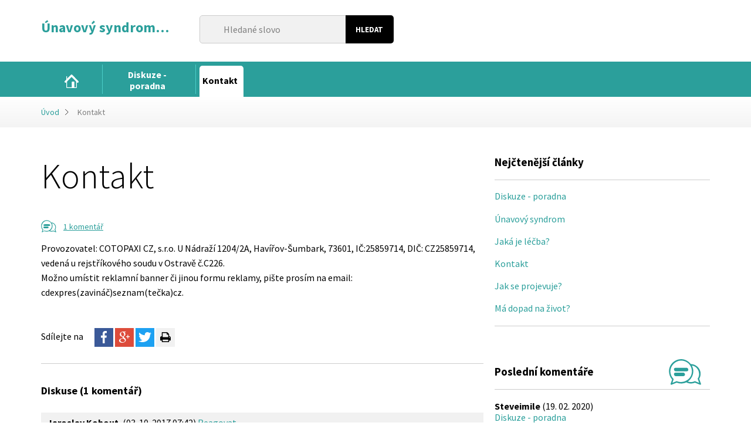

--- FILE ---
content_type: text/html; charset=utf-8
request_url: https://www.unavovysyndrom.cz/kontakt/
body_size: 18314
content:
<!DOCTYPE html>
<html lang="cs" dir="ltr" class="no-js">
<head>
    <meta charset="utf-8">
    <meta http-equiv="X-UA-Compatible" content="IE=edge">
    <meta name="viewport" content="width=device-width, initial-scale=1.0, user-scalable=1">

            <title>Kontakt</title>
        <meta property="og:title" content="Kontakt - ">
    
    <meta name="description" content="Provozovatel: COTOPAXI CZ, s.r.o. U N&aacute;dra&#382;&iacute; 1204/2A, Hav&iacute;&#345;ov-&Scaron;umbark, 73601, I&#268;:25859714, DI&#268;: CZ25859714, veden&aacute; u rejst&#345;&iacute;kov&eacute;ho soudu v Os...">    
            <meta name="robots" content="index, follow">
        <meta name="author" content="Bene&scaron; &amp; Michl, www.benes-michl.cz">

        <meta property="og:description" content="Provozovatel: COTOPAXI CZ, s.r.o. U N&aacute;dra&#382;&iacute; 1204/2A, Hav&iacute;&#345;ov-&Scaron;umbark, 73601, I&#268;:25859714, DI&#268;: CZ25859714, veden&aacute; u rejst&#345;&iacute;kov&eacute;ho soudu v Os...">
    <link rel="stylesheet" media="screen,projection,tv" href="https://www.unavovysyndrom.cz/front/medical/public/main.css?v4">
    <link rel="stylesheet" media="screen,projection,tv" href="https://www.unavovysyndrom.cz/ajax/extended_css/">
    <link rel="stylesheet" media="print" href="https://www.unavovysyndrom.cz/front/medical/public/print.css">
    <!--[if lte IE 8]><script src="https://www.unavovysyndrom.cz/front/medical/public/respond.min.js"></script><![endif]-->
    
        <script>
            (function() {if (sessionStorage.fonts) document.documentElement.className+=' wf-active';})();
            WebFontConfig = {
                google: { families: [ 'Source+Sans+Pro:300,400,700,700italic,400italic,300italic:latin,latin-ext' ] },
                active:function(){sessionStorage.fonts = true;}
            };
        </script>
    
    <script src="//ajax.googleapis.com/ajax/libs/webfont/1/webfont.js" async defer></script>
    <script>
        var queue = [];
        var home_url = 'https://www.unavovysyndrom.cz/';
    </script>
            <script>
  (function(i,s,o,g,r,a,m){i['GoogleAnalyticsObject']=r;i[r]=i[r]||function(){
  (i[r].q=i[r].q||[]).push(arguments)},i[r].l=1*new Date();a=s.createElement(o),
  m=s.getElementsByTagName(o)[0];a.async=1;a.src=g;m.parentNode.insertBefore(a,m)
  })(window,document,'script','https://www.google-analytics.com/analytics.js','ga');

  ga('create', 'UA-79667034-18', 'auto');
  ga('send', 'pageview');

</script>
    </head>
<body>

<div class="head">
    <div class="container">

        <a href="https://www.unavovysyndrom.cz/" class="head__logo">
                                <div class="head__logo__text head__logo__text--long">&Uacute;navov&yacute; syndrom.cz</div>
            <div class="head__logo__claim"></div>
                </a>

        <div class="head__search">
            <form action="https://www.unavovysyndrom.cz/search/" method="get">
                <fieldset>
                    <input type="search" name="q" id="q" placeholder="Hledan&eacute; slovo">
                    <input type="submit" value="Hledat">
                </fieldset>
            </form>
        </div><!-- .head__search -->

        

    </div>
</div><!-- .head -->

<div class="nav">
    <div class="container">
        <strong class="nav__toggle">&equiv; MENU</strong>
        <ul class="nav__list nav__list--level1">
    
            
    
    <li class="nav__item ">
        <a class="nav__link" href="https://www.unavovysyndrom.cz/">
            <span>&Uacute;vod</span>
        </a>

            
            </li>
    
    <li class="nav__item ">
        <a class="nav__link" href="https://www.unavovysyndrom.cz/diskuze-poradna/">
            <span>Diskuze - poradna</span>
        </a>

            
            </li>
    
    <li class="nav__item nav__item--active">
        <a class="nav__link" href="https://www.unavovysyndrom.cz/kontakt/">
            <span>Kontakt</span>
        </a>

            </li>
</ul>
    </div>
</div><!--/.nav-->

        <div class="crumbs">
        <div class="container">
            <a href="https://www.unavovysyndrom.cz/">&Uacute;vod</a>
                                                <strong>Kontakt</strong>
                                    </div>
    </div>

<div class="main">
    <div class="container">
        <div class="content">



    <div class="article article--detail" itemscope itemtype="http://schema.org/Article">
    <meta itemscope itemprop="mainEntityOfPage" itemtype="https://schema.org/WebPage" itemid="https://google.com/article">

    <h1 itemprop="headline" class="article__title">Kontakt</h1>
    <div class="article__meta">
        
                            <div class="article__meta__comments">
    <span class="article__icon article__icon--comments">
        <svg width="100%" height="100%" viewbox="0 0 21 16" version="1.1" xmlns="http://www.w3.org/2000/svg" xmlns:xlink="http://www.w3.org/1999/xlink" xml:space="preserve" xmlns:serif="http://www.serif.com/" style="fill-rule:evenodd;clip-rule:evenodd;stroke-linejoin:round;stroke-miterlimit:1.41421;">
            <path d="M10.762,14.438C8.937,15.277 6.787,15.446 4.81,14.678C3.74,14.248 2.67,15.538 1.6,15.968C1.254,16.085 0.918,15.771 1.021,15.414L1.974,12.71C1.895,12.622 1.818,12.534 1.743,12.444C-0.658,9.506 -0.405,4.797 2.292,2.163C3.719,0.77 5.7,-0.012 7.703,0C9.994,0.044 12.104,1.297 13.489,3.115C13.571,3.092 13.669,3.079 13.787,3.08C17.923,3.159 21.278,8.148 18.94,12.209L19.999,15.458C20.061,15.792 19.742,16.083 19.407,15.968L16.187,14.673C16.094,14.715 16,14.754 15.906,14.792C14.239,15.433 12.326,15.295 10.762,14.438ZM13.381,12.506C12.939,13.038 12.422,13.516 11.833,13.918C11.833,13.918 14.052,14.726 15.983,13.797C15.983,13.797 16.128,13.713 16.338,13.785L18.833,14.789L17.974,12.344C17.902,11.962 18.286,11.621 18.474,11.185C19.73,8.266 17.623,4.394 14.304,3.994C14.298,3.993 14.294,3.991 14.297,3.997C14.707,4.772 14.694,4.833 14.807,5.164C15.156,6.192 15.26,7.285 15.139,8.358C15.088,9.097 14.918,9.839 14.611,10.564C14.309,11.279 13.889,11.931 13.381,12.506ZM13.562,4.512C12.404,2.36 10.044,0.865 7.517,0.881C2.437,0.977 -1.433,7.911 2.794,12.298C2.794,12.298 2.97,12.484 2.893,12.75L2.174,14.788L4.692,13.779C5.061,13.698 5.602,14.051 6.164,14.174C9.436,14.888 12.954,12.577 14.001,9.374C14.438,7.79 14.332,6.048 13.562,4.512Z" style="fill-rule:nonzero;"></path>
                <path d="M11.101,5.394C12.183,5.475 12.53,7.484 11.101,7.592C8.789,7.649 6.476,7.593 4.163,7.593C3.027,7.565 2.818,5.491 4.108,5.394C6.438,5.336 8.771,5.336 11.101,5.394Z" style="fill-rule:nonzero;"></path>
                <path d="M8.995,8.408C10.045,8.473 10.55,10.51 8.995,10.606C6.459,10.659 3.57,11.168 3.122,9.864C2.901,9.22 3.41,8.452 4.117,8.408C5.743,8.374 7.37,8.374 8.995,8.408Z" style="fill-rule:nonzero;"></path>
        </svg>
    </span>

    <a href="https://www.unavovysyndrom.cz/kontakt/#comments">
                    1 koment&aacute;&#345;
            </a>
    <meta itemprop="interactionCount" content="UserComments:1">
</div>            </div><!--/.article__meta-->


        
        <div class="article__text">
        
        <div itemprop="description">
                                    <p>Provozovatel: COTOPAXI CZ, s.r.o. U N&aacute;dra&#382;&iacute; 1204/2A, Hav&iacute;&#345;ov-&Scaron;umbark, 73601, I&#268;:25859714, DI&#268;: CZ25859714, veden&aacute; u rejst&#345;&iacute;kov&eacute;ho soudu v Ostrav&#283; &#269;.C226.<br>Mo&#382;no um&iacute;stit reklamn&iacute; banner &#269;i jinou formu reklamy, pi&scaron;te pros&iacute;m na email: cdexpres(zavin&aacute;&#269;)seznam(te&#269;ka)cz.</p>        </div>
    </div>

    
    <div class="article__share">
        
        <span class="article__share__title">Sd&iacute;lejte na</span>
        <a href="https://www.facebook.com/sharer/sharer.php?u=www.unavovysyndrom.cz%2Fkontakt%2F" onclick="javascript:window.open(this.href,'', 'menubar=no,toolbar=no,resizable=yes,scrollbars=yes,height=400,width=500');return false;" class="icon-facebook"></a>
        <a href="https://plus.google.com/share?url=www.unavovysyndrom.cz%2Fkontakt%2F" onclick="javascript:window.open(this.href,'', 'menubar=no,toolbar=no,resizable=yes,scrollbars=yes,height=400,width=500');return false;" class="icon-google"></a>
        <a href="https://twitter.com/share?url=www.unavovysyndrom.cz%2Fkontakt%2F" onclick="javascript:window.open(this.href+'&amp;text='+document.title, '', 'menubar=no,toolbar=no,resizable=yes,scrollbars=yes,height=300,width=600');return false;" class="icon-twitter"></a>
        <a href="#" onclick="javascript:window.print();return false;" class="icon-print"></a>
    </div>

    <hr class="separator">

    
    


        <div class="discussion">
        <h2 id="comments">Diskuse
                            (1 koment&aacute;&#345;)
                    </h2>

        
                    <div class="discussion__list">
                                    <div class="discussion__item discussion__item--level1" id="discussion-item-44907">
                                                <div class="discussion__head">
                                                        <strong class="discussion__name">Jaroslav Kohout</strong>,
                                                        <span class="discussion__created">(03. 10. 2017 07:42)</span>
                            <a href="#discussion-item-44907" data-parent="44907" class="discussion__reply">Reagovat</a>
                        </div>
                        <div class="discussion__body">
                            Dobr&yacute; den,
Pros&iacute;m V&aacute;s nem&#283;li by jste kontakty na n&#283;jak&eacute;ho l&eacute;ka&#345;e kter&yacute; by se zab&yacute;val &uacute;navov&yacute;m syndromem, nejl&eacute;pe v Praze...
D&#283;kuji
                        </div>
                    </div>
                                                                                                    
                            </div>
        
        
        <div class="form">
            <form method="post" action="#diskuse">
                <fieldset>
                    <legend>Nov&yacute; p&#345;&iacute;sp&#283;vek</legend>

                    <div class="form__row">
                        <div class="form__field">
                            <label for="comment">Text p&#345;&iacute;sp&#283;vku</label>
                            <textarea name="param[body]" rows="5" cols="30" id="comment"></textarea>
                        </div>
                    </div>

                    <div class="form__row">
                        <div class="form__field--half form__field--left">
                            <label for="name">Jm&eacute;no:</label>
                            <input type="text" name="param[name]" id="name" value="">
                        </div>

                        <div class="form__field--half form__field--right">
                            <label for="email">E-mail:</label>
                            <input type="email" name="param[email]" id="email" value="">
                        </div>
                    </div>

                    <div class="form__row">
                                                <div class="form__field--half form__field--left">
                            <div class="g-recaptcha" data-sitekey="6LfaCCMTAAAAAJSxvUXO_gR0g6VqQCbUJcjCYp6B"></div>
                        </div>
                        
                        <div class="form__field--half form__field--right">
                            <input type="submit" value="Odeslat" class="btn">
                            <input type="hidden" name="param[parent_id]" id="parent_id" value="0">
                        </div>


                    </div>

                </fieldset>
            </form>
        </div>
    </div><!--/.discussion-->

</div><!--/.article-->
    

        </div><!-- /.content-->

        <div class="sidebar">
    
            <div class="block block--articles">
            <h3 class="block__title">Nej&#269;ten&#283;j&scaron;&iacute; &#269;l&aacute;nky</h3>

            <div class="block__list">
                <ul>
                                            <li><a href="https://www.unavovysyndrom.cz/diskuze-poradna/">Diskuze - poradna</a></li>
                                            <li><a href="https://www.unavovysyndrom.cz/unavovy-syndrom/">&Uacute;navov&yacute; syndrom</a></li>
                                            <li><a href="https://www.unavovysyndrom.cz/jaka-je-lecba/">Jak&aacute; je l&eacute;&#269;ba?</a></li>
                                            <li><a href="https://www.unavovysyndrom.cz/kontakt/">Kontakt</a></li>
                                            <li><a href="https://www.unavovysyndrom.cz/jak-se-projevuje/">Jak se projevuje?</a></li>
                                            <li><a href="https://www.unavovysyndrom.cz/ma-dopad-na-zivot/">M&aacute; dopad na &#382;ivot?</a></li>
                                    </ul>
            </div>
        </div>
                <div class="block block--comments">
            <h3 class="block__title">
                Posledn&iacute; koment&aacute;&#345;e
                <span class="block__icon block__icon--comments">
                    <svg width="100%" height="100%" viewbox="0 0 41 33" version="1.1" xmlns="http://www.w3.org/2000/svg" xmlns:xlink="http://www.w3.org/1999/xlink" xml:space="preserve" xmlns:serif="http://www.serif.com/" style="fill-rule:evenodd;clip-rule:evenodd;stroke-linejoin:round;stroke-miterlimit:1.41421;">
                        <path d="M22.2,29.647C18.375,31.45 13.833,31.591 9.845,30.043L3.177,32.716C2.5,32.86 1.894,32.222 2.089,31.548L4.039,26.013C3.8,25.747 3.8,25.747 3.567,25.469C0.174,21.318 -0.892,15.422 0.88,10.392C2.977,4.439 8.89,0.124 15.364,0.001C15.565,0 15.565,0 15.766,0.001C20.523,0.091 25.037,2.588 27.923,6.316C28.014,6.308 28.112,6.304 28.218,6.304C33.755,6.41 38.911,10.535 40.152,15.913C40.865,18.999 40.335,22.344 38.709,25.084L40.933,31.638C41.058,32.317 40.393,32.914 39.721,32.683L33.131,30.033C32.188,30.455 32.128,30.441 31.739,30.563C28.607,31.548 25.123,31.216 22.2,29.647ZM24.114,28.559C26.857,29.671 30.036,29.527 32.712,28.239C32.712,28.239 33.135,28.111 33.439,28.215L38.546,30.269L36.788,25.264C36.655,24.556 36.973,24.471 37.164,24.157C40.7,18.2 36.99,9.105 29.278,8.174C29.278,8.174 29.251,8.16 29.262,8.181C29.682,8.965 30.024,9.782 30.292,10.621C30.652,11.635 30.903,12.692 31.027,13.778C31.444,17.424 30.435,21.157 28.407,24.209C27.344,25.841 25.967,27.29 24.291,28.437C24.232,28.478 24.173,28.519 24.114,28.559ZM26.872,7.719C24.317,4.067 19.984,1.773 15.386,1.802C8.041,1.942 1.532,8.649 1.811,16.087C1.937,19.451 3.359,22.722 5.72,25.171C5.72,25.171 6.079,25.552 5.921,26.095L4.45,30.268L9.603,28.201C9.841,28.149 9.85,28.103 10.508,28.367C16.666,30.759 24.263,27.984 27.558,22.3C27.957,21.597 28.295,20.859 28.562,20.095C28.576,20.055 28.59,20.014 28.604,19.973C29.11,18.459 29.341,16.856 29.303,15.258L29.302,15.243L29.302,15.243C29.227,12.592 28.399,9.955 26.877,7.735C26.877,7.735 26.875,7.729 26.872,7.719Z" style="fill-rule:nonzero;"></path>
                                            <path d="M22.72,11.04C24.937,11.206 25.926,15.458 22.608,15.541L8.521,15.541C6.306,15.486 5.102,11.122 8.521,11.037C13.254,11.037 17.989,10.922 22.72,11.04Z" style="fill-rule:nonzero;"></path>
                                            <path d="M18.411,17.209C20.622,17.346 21.626,21.509 18.411,21.709C15.115,21.777 11.817,21.711 8.521,21.711C6.351,21.666 5.098,17.416 8.427,17.209C11.755,17.14 15.084,17.14 18.411,17.209Z" style="fill-rule:nonzero;"></path>
                    </svg>
                </span>
            </h3>
            <div class="block__list">
                                    <ul>
                        <li>
                            <strong>Steveimile</strong> (19. 02. 2020)<br>
                            <a href="https://www.unavovysyndrom.cz/diskuze-poradna/">Diskuze - poradna</a>
                        </li>
                    </ul>
                                    <ul>
                        <li>
                            <strong>MarthaDof</strong> (18. 02. 2020)<br>
                            <a href="https://www.unavovysyndrom.cz/diskuze-poradna/">Diskuze - poradna</a>
                        </li>
                    </ul>
                                    <ul>
                        <li>
                            <strong>&Scaron;tepanka</strong> (16. 07. 2018)<br>
                            <a href="https://www.unavovysyndrom.cz/diskuze-poradna/">Diskuze - poradna</a>
                        </li>
                    </ul>
                            </div>
        </div>
    
        </div><!-- /.sidebar-->

    </div><!-- /.container-->
</div><!-- /.main-->

                                    
                                        
            <div class="copy">
    <div class="container">
        Copyright 2006&ndash;2026 &copy; &Uacute;navov&yacute; syndrom.cz
        <br><a href="https://www.unavovysyndrom.cz/kontakt/">Kontakty</a>    </div>
</div>

<script src="https://www.google.com/recaptcha/api.js"></script>
<script src="//ajax.googleapis.com/ajax/libs/jquery/1.11.3/jquery.min.js"></script>
<script>!window.jQuery && document.write("<script src='https://www.unavovysyndrom.cz/front/medical/public/jquery-1.11.3.min.js'><\/script>")</script>
<script src="https://www.unavovysyndrom.cz/front/medical/public/main.js"></script>
<script src="https://www.unavovysyndrom.cz/front/medical/public/jwplayer-7.3.6/jwplayer.js"></script>
<script type="text/javascript">jwplayer.key = "DZVwmBkmPG8UVI8nUod65S/48LRFjEHx5y3BXQ==";</script>
<script type="text/javascript">
    $.each(queue, function(i, f) {
        $(f);
    });
</script>

<script>grunticon(["https://www.unavovysyndrom.cz/front/medical/images/icons/icons.data.svg.css", "https://www.unavovysyndrom.cz/front/medical/images/icons/icons.data.png.css", "https://www.unavovysyndrom.cz/front/medical/images/icons/icons.fallback.css"], grunticon.svgLoadedCallback);</script>
<noscript><link href="https://www.unavovysyndrom.cz/front/medical/images/icons/icons.fallback.css" rel="stylesheet"></noscript>
</body>
</html>


--- FILE ---
content_type: text/html; charset=utf-8
request_url: https://www.google.com/recaptcha/api2/anchor?ar=1&k=6LfaCCMTAAAAAJSxvUXO_gR0g6VqQCbUJcjCYp6B&co=aHR0cHM6Ly93d3cudW5hdm92eXN5bmRyb20uY3o6NDQz&hl=en&v=PoyoqOPhxBO7pBk68S4YbpHZ&size=normal&anchor-ms=20000&execute-ms=30000&cb=t32do8s4exvz
body_size: 49328
content:
<!DOCTYPE HTML><html dir="ltr" lang="en"><head><meta http-equiv="Content-Type" content="text/html; charset=UTF-8">
<meta http-equiv="X-UA-Compatible" content="IE=edge">
<title>reCAPTCHA</title>
<style type="text/css">
/* cyrillic-ext */
@font-face {
  font-family: 'Roboto';
  font-style: normal;
  font-weight: 400;
  font-stretch: 100%;
  src: url(//fonts.gstatic.com/s/roboto/v48/KFO7CnqEu92Fr1ME7kSn66aGLdTylUAMa3GUBHMdazTgWw.woff2) format('woff2');
  unicode-range: U+0460-052F, U+1C80-1C8A, U+20B4, U+2DE0-2DFF, U+A640-A69F, U+FE2E-FE2F;
}
/* cyrillic */
@font-face {
  font-family: 'Roboto';
  font-style: normal;
  font-weight: 400;
  font-stretch: 100%;
  src: url(//fonts.gstatic.com/s/roboto/v48/KFO7CnqEu92Fr1ME7kSn66aGLdTylUAMa3iUBHMdazTgWw.woff2) format('woff2');
  unicode-range: U+0301, U+0400-045F, U+0490-0491, U+04B0-04B1, U+2116;
}
/* greek-ext */
@font-face {
  font-family: 'Roboto';
  font-style: normal;
  font-weight: 400;
  font-stretch: 100%;
  src: url(//fonts.gstatic.com/s/roboto/v48/KFO7CnqEu92Fr1ME7kSn66aGLdTylUAMa3CUBHMdazTgWw.woff2) format('woff2');
  unicode-range: U+1F00-1FFF;
}
/* greek */
@font-face {
  font-family: 'Roboto';
  font-style: normal;
  font-weight: 400;
  font-stretch: 100%;
  src: url(//fonts.gstatic.com/s/roboto/v48/KFO7CnqEu92Fr1ME7kSn66aGLdTylUAMa3-UBHMdazTgWw.woff2) format('woff2');
  unicode-range: U+0370-0377, U+037A-037F, U+0384-038A, U+038C, U+038E-03A1, U+03A3-03FF;
}
/* math */
@font-face {
  font-family: 'Roboto';
  font-style: normal;
  font-weight: 400;
  font-stretch: 100%;
  src: url(//fonts.gstatic.com/s/roboto/v48/KFO7CnqEu92Fr1ME7kSn66aGLdTylUAMawCUBHMdazTgWw.woff2) format('woff2');
  unicode-range: U+0302-0303, U+0305, U+0307-0308, U+0310, U+0312, U+0315, U+031A, U+0326-0327, U+032C, U+032F-0330, U+0332-0333, U+0338, U+033A, U+0346, U+034D, U+0391-03A1, U+03A3-03A9, U+03B1-03C9, U+03D1, U+03D5-03D6, U+03F0-03F1, U+03F4-03F5, U+2016-2017, U+2034-2038, U+203C, U+2040, U+2043, U+2047, U+2050, U+2057, U+205F, U+2070-2071, U+2074-208E, U+2090-209C, U+20D0-20DC, U+20E1, U+20E5-20EF, U+2100-2112, U+2114-2115, U+2117-2121, U+2123-214F, U+2190, U+2192, U+2194-21AE, U+21B0-21E5, U+21F1-21F2, U+21F4-2211, U+2213-2214, U+2216-22FF, U+2308-230B, U+2310, U+2319, U+231C-2321, U+2336-237A, U+237C, U+2395, U+239B-23B7, U+23D0, U+23DC-23E1, U+2474-2475, U+25AF, U+25B3, U+25B7, U+25BD, U+25C1, U+25CA, U+25CC, U+25FB, U+266D-266F, U+27C0-27FF, U+2900-2AFF, U+2B0E-2B11, U+2B30-2B4C, U+2BFE, U+3030, U+FF5B, U+FF5D, U+1D400-1D7FF, U+1EE00-1EEFF;
}
/* symbols */
@font-face {
  font-family: 'Roboto';
  font-style: normal;
  font-weight: 400;
  font-stretch: 100%;
  src: url(//fonts.gstatic.com/s/roboto/v48/KFO7CnqEu92Fr1ME7kSn66aGLdTylUAMaxKUBHMdazTgWw.woff2) format('woff2');
  unicode-range: U+0001-000C, U+000E-001F, U+007F-009F, U+20DD-20E0, U+20E2-20E4, U+2150-218F, U+2190, U+2192, U+2194-2199, U+21AF, U+21E6-21F0, U+21F3, U+2218-2219, U+2299, U+22C4-22C6, U+2300-243F, U+2440-244A, U+2460-24FF, U+25A0-27BF, U+2800-28FF, U+2921-2922, U+2981, U+29BF, U+29EB, U+2B00-2BFF, U+4DC0-4DFF, U+FFF9-FFFB, U+10140-1018E, U+10190-1019C, U+101A0, U+101D0-101FD, U+102E0-102FB, U+10E60-10E7E, U+1D2C0-1D2D3, U+1D2E0-1D37F, U+1F000-1F0FF, U+1F100-1F1AD, U+1F1E6-1F1FF, U+1F30D-1F30F, U+1F315, U+1F31C, U+1F31E, U+1F320-1F32C, U+1F336, U+1F378, U+1F37D, U+1F382, U+1F393-1F39F, U+1F3A7-1F3A8, U+1F3AC-1F3AF, U+1F3C2, U+1F3C4-1F3C6, U+1F3CA-1F3CE, U+1F3D4-1F3E0, U+1F3ED, U+1F3F1-1F3F3, U+1F3F5-1F3F7, U+1F408, U+1F415, U+1F41F, U+1F426, U+1F43F, U+1F441-1F442, U+1F444, U+1F446-1F449, U+1F44C-1F44E, U+1F453, U+1F46A, U+1F47D, U+1F4A3, U+1F4B0, U+1F4B3, U+1F4B9, U+1F4BB, U+1F4BF, U+1F4C8-1F4CB, U+1F4D6, U+1F4DA, U+1F4DF, U+1F4E3-1F4E6, U+1F4EA-1F4ED, U+1F4F7, U+1F4F9-1F4FB, U+1F4FD-1F4FE, U+1F503, U+1F507-1F50B, U+1F50D, U+1F512-1F513, U+1F53E-1F54A, U+1F54F-1F5FA, U+1F610, U+1F650-1F67F, U+1F687, U+1F68D, U+1F691, U+1F694, U+1F698, U+1F6AD, U+1F6B2, U+1F6B9-1F6BA, U+1F6BC, U+1F6C6-1F6CF, U+1F6D3-1F6D7, U+1F6E0-1F6EA, U+1F6F0-1F6F3, U+1F6F7-1F6FC, U+1F700-1F7FF, U+1F800-1F80B, U+1F810-1F847, U+1F850-1F859, U+1F860-1F887, U+1F890-1F8AD, U+1F8B0-1F8BB, U+1F8C0-1F8C1, U+1F900-1F90B, U+1F93B, U+1F946, U+1F984, U+1F996, U+1F9E9, U+1FA00-1FA6F, U+1FA70-1FA7C, U+1FA80-1FA89, U+1FA8F-1FAC6, U+1FACE-1FADC, U+1FADF-1FAE9, U+1FAF0-1FAF8, U+1FB00-1FBFF;
}
/* vietnamese */
@font-face {
  font-family: 'Roboto';
  font-style: normal;
  font-weight: 400;
  font-stretch: 100%;
  src: url(//fonts.gstatic.com/s/roboto/v48/KFO7CnqEu92Fr1ME7kSn66aGLdTylUAMa3OUBHMdazTgWw.woff2) format('woff2');
  unicode-range: U+0102-0103, U+0110-0111, U+0128-0129, U+0168-0169, U+01A0-01A1, U+01AF-01B0, U+0300-0301, U+0303-0304, U+0308-0309, U+0323, U+0329, U+1EA0-1EF9, U+20AB;
}
/* latin-ext */
@font-face {
  font-family: 'Roboto';
  font-style: normal;
  font-weight: 400;
  font-stretch: 100%;
  src: url(//fonts.gstatic.com/s/roboto/v48/KFO7CnqEu92Fr1ME7kSn66aGLdTylUAMa3KUBHMdazTgWw.woff2) format('woff2');
  unicode-range: U+0100-02BA, U+02BD-02C5, U+02C7-02CC, U+02CE-02D7, U+02DD-02FF, U+0304, U+0308, U+0329, U+1D00-1DBF, U+1E00-1E9F, U+1EF2-1EFF, U+2020, U+20A0-20AB, U+20AD-20C0, U+2113, U+2C60-2C7F, U+A720-A7FF;
}
/* latin */
@font-face {
  font-family: 'Roboto';
  font-style: normal;
  font-weight: 400;
  font-stretch: 100%;
  src: url(//fonts.gstatic.com/s/roboto/v48/KFO7CnqEu92Fr1ME7kSn66aGLdTylUAMa3yUBHMdazQ.woff2) format('woff2');
  unicode-range: U+0000-00FF, U+0131, U+0152-0153, U+02BB-02BC, U+02C6, U+02DA, U+02DC, U+0304, U+0308, U+0329, U+2000-206F, U+20AC, U+2122, U+2191, U+2193, U+2212, U+2215, U+FEFF, U+FFFD;
}
/* cyrillic-ext */
@font-face {
  font-family: 'Roboto';
  font-style: normal;
  font-weight: 500;
  font-stretch: 100%;
  src: url(//fonts.gstatic.com/s/roboto/v48/KFO7CnqEu92Fr1ME7kSn66aGLdTylUAMa3GUBHMdazTgWw.woff2) format('woff2');
  unicode-range: U+0460-052F, U+1C80-1C8A, U+20B4, U+2DE0-2DFF, U+A640-A69F, U+FE2E-FE2F;
}
/* cyrillic */
@font-face {
  font-family: 'Roboto';
  font-style: normal;
  font-weight: 500;
  font-stretch: 100%;
  src: url(//fonts.gstatic.com/s/roboto/v48/KFO7CnqEu92Fr1ME7kSn66aGLdTylUAMa3iUBHMdazTgWw.woff2) format('woff2');
  unicode-range: U+0301, U+0400-045F, U+0490-0491, U+04B0-04B1, U+2116;
}
/* greek-ext */
@font-face {
  font-family: 'Roboto';
  font-style: normal;
  font-weight: 500;
  font-stretch: 100%;
  src: url(//fonts.gstatic.com/s/roboto/v48/KFO7CnqEu92Fr1ME7kSn66aGLdTylUAMa3CUBHMdazTgWw.woff2) format('woff2');
  unicode-range: U+1F00-1FFF;
}
/* greek */
@font-face {
  font-family: 'Roboto';
  font-style: normal;
  font-weight: 500;
  font-stretch: 100%;
  src: url(//fonts.gstatic.com/s/roboto/v48/KFO7CnqEu92Fr1ME7kSn66aGLdTylUAMa3-UBHMdazTgWw.woff2) format('woff2');
  unicode-range: U+0370-0377, U+037A-037F, U+0384-038A, U+038C, U+038E-03A1, U+03A3-03FF;
}
/* math */
@font-face {
  font-family: 'Roboto';
  font-style: normal;
  font-weight: 500;
  font-stretch: 100%;
  src: url(//fonts.gstatic.com/s/roboto/v48/KFO7CnqEu92Fr1ME7kSn66aGLdTylUAMawCUBHMdazTgWw.woff2) format('woff2');
  unicode-range: U+0302-0303, U+0305, U+0307-0308, U+0310, U+0312, U+0315, U+031A, U+0326-0327, U+032C, U+032F-0330, U+0332-0333, U+0338, U+033A, U+0346, U+034D, U+0391-03A1, U+03A3-03A9, U+03B1-03C9, U+03D1, U+03D5-03D6, U+03F0-03F1, U+03F4-03F5, U+2016-2017, U+2034-2038, U+203C, U+2040, U+2043, U+2047, U+2050, U+2057, U+205F, U+2070-2071, U+2074-208E, U+2090-209C, U+20D0-20DC, U+20E1, U+20E5-20EF, U+2100-2112, U+2114-2115, U+2117-2121, U+2123-214F, U+2190, U+2192, U+2194-21AE, U+21B0-21E5, U+21F1-21F2, U+21F4-2211, U+2213-2214, U+2216-22FF, U+2308-230B, U+2310, U+2319, U+231C-2321, U+2336-237A, U+237C, U+2395, U+239B-23B7, U+23D0, U+23DC-23E1, U+2474-2475, U+25AF, U+25B3, U+25B7, U+25BD, U+25C1, U+25CA, U+25CC, U+25FB, U+266D-266F, U+27C0-27FF, U+2900-2AFF, U+2B0E-2B11, U+2B30-2B4C, U+2BFE, U+3030, U+FF5B, U+FF5D, U+1D400-1D7FF, U+1EE00-1EEFF;
}
/* symbols */
@font-face {
  font-family: 'Roboto';
  font-style: normal;
  font-weight: 500;
  font-stretch: 100%;
  src: url(//fonts.gstatic.com/s/roboto/v48/KFO7CnqEu92Fr1ME7kSn66aGLdTylUAMaxKUBHMdazTgWw.woff2) format('woff2');
  unicode-range: U+0001-000C, U+000E-001F, U+007F-009F, U+20DD-20E0, U+20E2-20E4, U+2150-218F, U+2190, U+2192, U+2194-2199, U+21AF, U+21E6-21F0, U+21F3, U+2218-2219, U+2299, U+22C4-22C6, U+2300-243F, U+2440-244A, U+2460-24FF, U+25A0-27BF, U+2800-28FF, U+2921-2922, U+2981, U+29BF, U+29EB, U+2B00-2BFF, U+4DC0-4DFF, U+FFF9-FFFB, U+10140-1018E, U+10190-1019C, U+101A0, U+101D0-101FD, U+102E0-102FB, U+10E60-10E7E, U+1D2C0-1D2D3, U+1D2E0-1D37F, U+1F000-1F0FF, U+1F100-1F1AD, U+1F1E6-1F1FF, U+1F30D-1F30F, U+1F315, U+1F31C, U+1F31E, U+1F320-1F32C, U+1F336, U+1F378, U+1F37D, U+1F382, U+1F393-1F39F, U+1F3A7-1F3A8, U+1F3AC-1F3AF, U+1F3C2, U+1F3C4-1F3C6, U+1F3CA-1F3CE, U+1F3D4-1F3E0, U+1F3ED, U+1F3F1-1F3F3, U+1F3F5-1F3F7, U+1F408, U+1F415, U+1F41F, U+1F426, U+1F43F, U+1F441-1F442, U+1F444, U+1F446-1F449, U+1F44C-1F44E, U+1F453, U+1F46A, U+1F47D, U+1F4A3, U+1F4B0, U+1F4B3, U+1F4B9, U+1F4BB, U+1F4BF, U+1F4C8-1F4CB, U+1F4D6, U+1F4DA, U+1F4DF, U+1F4E3-1F4E6, U+1F4EA-1F4ED, U+1F4F7, U+1F4F9-1F4FB, U+1F4FD-1F4FE, U+1F503, U+1F507-1F50B, U+1F50D, U+1F512-1F513, U+1F53E-1F54A, U+1F54F-1F5FA, U+1F610, U+1F650-1F67F, U+1F687, U+1F68D, U+1F691, U+1F694, U+1F698, U+1F6AD, U+1F6B2, U+1F6B9-1F6BA, U+1F6BC, U+1F6C6-1F6CF, U+1F6D3-1F6D7, U+1F6E0-1F6EA, U+1F6F0-1F6F3, U+1F6F7-1F6FC, U+1F700-1F7FF, U+1F800-1F80B, U+1F810-1F847, U+1F850-1F859, U+1F860-1F887, U+1F890-1F8AD, U+1F8B0-1F8BB, U+1F8C0-1F8C1, U+1F900-1F90B, U+1F93B, U+1F946, U+1F984, U+1F996, U+1F9E9, U+1FA00-1FA6F, U+1FA70-1FA7C, U+1FA80-1FA89, U+1FA8F-1FAC6, U+1FACE-1FADC, U+1FADF-1FAE9, U+1FAF0-1FAF8, U+1FB00-1FBFF;
}
/* vietnamese */
@font-face {
  font-family: 'Roboto';
  font-style: normal;
  font-weight: 500;
  font-stretch: 100%;
  src: url(//fonts.gstatic.com/s/roboto/v48/KFO7CnqEu92Fr1ME7kSn66aGLdTylUAMa3OUBHMdazTgWw.woff2) format('woff2');
  unicode-range: U+0102-0103, U+0110-0111, U+0128-0129, U+0168-0169, U+01A0-01A1, U+01AF-01B0, U+0300-0301, U+0303-0304, U+0308-0309, U+0323, U+0329, U+1EA0-1EF9, U+20AB;
}
/* latin-ext */
@font-face {
  font-family: 'Roboto';
  font-style: normal;
  font-weight: 500;
  font-stretch: 100%;
  src: url(//fonts.gstatic.com/s/roboto/v48/KFO7CnqEu92Fr1ME7kSn66aGLdTylUAMa3KUBHMdazTgWw.woff2) format('woff2');
  unicode-range: U+0100-02BA, U+02BD-02C5, U+02C7-02CC, U+02CE-02D7, U+02DD-02FF, U+0304, U+0308, U+0329, U+1D00-1DBF, U+1E00-1E9F, U+1EF2-1EFF, U+2020, U+20A0-20AB, U+20AD-20C0, U+2113, U+2C60-2C7F, U+A720-A7FF;
}
/* latin */
@font-face {
  font-family: 'Roboto';
  font-style: normal;
  font-weight: 500;
  font-stretch: 100%;
  src: url(//fonts.gstatic.com/s/roboto/v48/KFO7CnqEu92Fr1ME7kSn66aGLdTylUAMa3yUBHMdazQ.woff2) format('woff2');
  unicode-range: U+0000-00FF, U+0131, U+0152-0153, U+02BB-02BC, U+02C6, U+02DA, U+02DC, U+0304, U+0308, U+0329, U+2000-206F, U+20AC, U+2122, U+2191, U+2193, U+2212, U+2215, U+FEFF, U+FFFD;
}
/* cyrillic-ext */
@font-face {
  font-family: 'Roboto';
  font-style: normal;
  font-weight: 900;
  font-stretch: 100%;
  src: url(//fonts.gstatic.com/s/roboto/v48/KFO7CnqEu92Fr1ME7kSn66aGLdTylUAMa3GUBHMdazTgWw.woff2) format('woff2');
  unicode-range: U+0460-052F, U+1C80-1C8A, U+20B4, U+2DE0-2DFF, U+A640-A69F, U+FE2E-FE2F;
}
/* cyrillic */
@font-face {
  font-family: 'Roboto';
  font-style: normal;
  font-weight: 900;
  font-stretch: 100%;
  src: url(//fonts.gstatic.com/s/roboto/v48/KFO7CnqEu92Fr1ME7kSn66aGLdTylUAMa3iUBHMdazTgWw.woff2) format('woff2');
  unicode-range: U+0301, U+0400-045F, U+0490-0491, U+04B0-04B1, U+2116;
}
/* greek-ext */
@font-face {
  font-family: 'Roboto';
  font-style: normal;
  font-weight: 900;
  font-stretch: 100%;
  src: url(//fonts.gstatic.com/s/roboto/v48/KFO7CnqEu92Fr1ME7kSn66aGLdTylUAMa3CUBHMdazTgWw.woff2) format('woff2');
  unicode-range: U+1F00-1FFF;
}
/* greek */
@font-face {
  font-family: 'Roboto';
  font-style: normal;
  font-weight: 900;
  font-stretch: 100%;
  src: url(//fonts.gstatic.com/s/roboto/v48/KFO7CnqEu92Fr1ME7kSn66aGLdTylUAMa3-UBHMdazTgWw.woff2) format('woff2');
  unicode-range: U+0370-0377, U+037A-037F, U+0384-038A, U+038C, U+038E-03A1, U+03A3-03FF;
}
/* math */
@font-face {
  font-family: 'Roboto';
  font-style: normal;
  font-weight: 900;
  font-stretch: 100%;
  src: url(//fonts.gstatic.com/s/roboto/v48/KFO7CnqEu92Fr1ME7kSn66aGLdTylUAMawCUBHMdazTgWw.woff2) format('woff2');
  unicode-range: U+0302-0303, U+0305, U+0307-0308, U+0310, U+0312, U+0315, U+031A, U+0326-0327, U+032C, U+032F-0330, U+0332-0333, U+0338, U+033A, U+0346, U+034D, U+0391-03A1, U+03A3-03A9, U+03B1-03C9, U+03D1, U+03D5-03D6, U+03F0-03F1, U+03F4-03F5, U+2016-2017, U+2034-2038, U+203C, U+2040, U+2043, U+2047, U+2050, U+2057, U+205F, U+2070-2071, U+2074-208E, U+2090-209C, U+20D0-20DC, U+20E1, U+20E5-20EF, U+2100-2112, U+2114-2115, U+2117-2121, U+2123-214F, U+2190, U+2192, U+2194-21AE, U+21B0-21E5, U+21F1-21F2, U+21F4-2211, U+2213-2214, U+2216-22FF, U+2308-230B, U+2310, U+2319, U+231C-2321, U+2336-237A, U+237C, U+2395, U+239B-23B7, U+23D0, U+23DC-23E1, U+2474-2475, U+25AF, U+25B3, U+25B7, U+25BD, U+25C1, U+25CA, U+25CC, U+25FB, U+266D-266F, U+27C0-27FF, U+2900-2AFF, U+2B0E-2B11, U+2B30-2B4C, U+2BFE, U+3030, U+FF5B, U+FF5D, U+1D400-1D7FF, U+1EE00-1EEFF;
}
/* symbols */
@font-face {
  font-family: 'Roboto';
  font-style: normal;
  font-weight: 900;
  font-stretch: 100%;
  src: url(//fonts.gstatic.com/s/roboto/v48/KFO7CnqEu92Fr1ME7kSn66aGLdTylUAMaxKUBHMdazTgWw.woff2) format('woff2');
  unicode-range: U+0001-000C, U+000E-001F, U+007F-009F, U+20DD-20E0, U+20E2-20E4, U+2150-218F, U+2190, U+2192, U+2194-2199, U+21AF, U+21E6-21F0, U+21F3, U+2218-2219, U+2299, U+22C4-22C6, U+2300-243F, U+2440-244A, U+2460-24FF, U+25A0-27BF, U+2800-28FF, U+2921-2922, U+2981, U+29BF, U+29EB, U+2B00-2BFF, U+4DC0-4DFF, U+FFF9-FFFB, U+10140-1018E, U+10190-1019C, U+101A0, U+101D0-101FD, U+102E0-102FB, U+10E60-10E7E, U+1D2C0-1D2D3, U+1D2E0-1D37F, U+1F000-1F0FF, U+1F100-1F1AD, U+1F1E6-1F1FF, U+1F30D-1F30F, U+1F315, U+1F31C, U+1F31E, U+1F320-1F32C, U+1F336, U+1F378, U+1F37D, U+1F382, U+1F393-1F39F, U+1F3A7-1F3A8, U+1F3AC-1F3AF, U+1F3C2, U+1F3C4-1F3C6, U+1F3CA-1F3CE, U+1F3D4-1F3E0, U+1F3ED, U+1F3F1-1F3F3, U+1F3F5-1F3F7, U+1F408, U+1F415, U+1F41F, U+1F426, U+1F43F, U+1F441-1F442, U+1F444, U+1F446-1F449, U+1F44C-1F44E, U+1F453, U+1F46A, U+1F47D, U+1F4A3, U+1F4B0, U+1F4B3, U+1F4B9, U+1F4BB, U+1F4BF, U+1F4C8-1F4CB, U+1F4D6, U+1F4DA, U+1F4DF, U+1F4E3-1F4E6, U+1F4EA-1F4ED, U+1F4F7, U+1F4F9-1F4FB, U+1F4FD-1F4FE, U+1F503, U+1F507-1F50B, U+1F50D, U+1F512-1F513, U+1F53E-1F54A, U+1F54F-1F5FA, U+1F610, U+1F650-1F67F, U+1F687, U+1F68D, U+1F691, U+1F694, U+1F698, U+1F6AD, U+1F6B2, U+1F6B9-1F6BA, U+1F6BC, U+1F6C6-1F6CF, U+1F6D3-1F6D7, U+1F6E0-1F6EA, U+1F6F0-1F6F3, U+1F6F7-1F6FC, U+1F700-1F7FF, U+1F800-1F80B, U+1F810-1F847, U+1F850-1F859, U+1F860-1F887, U+1F890-1F8AD, U+1F8B0-1F8BB, U+1F8C0-1F8C1, U+1F900-1F90B, U+1F93B, U+1F946, U+1F984, U+1F996, U+1F9E9, U+1FA00-1FA6F, U+1FA70-1FA7C, U+1FA80-1FA89, U+1FA8F-1FAC6, U+1FACE-1FADC, U+1FADF-1FAE9, U+1FAF0-1FAF8, U+1FB00-1FBFF;
}
/* vietnamese */
@font-face {
  font-family: 'Roboto';
  font-style: normal;
  font-weight: 900;
  font-stretch: 100%;
  src: url(//fonts.gstatic.com/s/roboto/v48/KFO7CnqEu92Fr1ME7kSn66aGLdTylUAMa3OUBHMdazTgWw.woff2) format('woff2');
  unicode-range: U+0102-0103, U+0110-0111, U+0128-0129, U+0168-0169, U+01A0-01A1, U+01AF-01B0, U+0300-0301, U+0303-0304, U+0308-0309, U+0323, U+0329, U+1EA0-1EF9, U+20AB;
}
/* latin-ext */
@font-face {
  font-family: 'Roboto';
  font-style: normal;
  font-weight: 900;
  font-stretch: 100%;
  src: url(//fonts.gstatic.com/s/roboto/v48/KFO7CnqEu92Fr1ME7kSn66aGLdTylUAMa3KUBHMdazTgWw.woff2) format('woff2');
  unicode-range: U+0100-02BA, U+02BD-02C5, U+02C7-02CC, U+02CE-02D7, U+02DD-02FF, U+0304, U+0308, U+0329, U+1D00-1DBF, U+1E00-1E9F, U+1EF2-1EFF, U+2020, U+20A0-20AB, U+20AD-20C0, U+2113, U+2C60-2C7F, U+A720-A7FF;
}
/* latin */
@font-face {
  font-family: 'Roboto';
  font-style: normal;
  font-weight: 900;
  font-stretch: 100%;
  src: url(//fonts.gstatic.com/s/roboto/v48/KFO7CnqEu92Fr1ME7kSn66aGLdTylUAMa3yUBHMdazQ.woff2) format('woff2');
  unicode-range: U+0000-00FF, U+0131, U+0152-0153, U+02BB-02BC, U+02C6, U+02DA, U+02DC, U+0304, U+0308, U+0329, U+2000-206F, U+20AC, U+2122, U+2191, U+2193, U+2212, U+2215, U+FEFF, U+FFFD;
}

</style>
<link rel="stylesheet" type="text/css" href="https://www.gstatic.com/recaptcha/releases/PoyoqOPhxBO7pBk68S4YbpHZ/styles__ltr.css">
<script nonce="wlhoWn-4WtmRMzEW0Ft1Cw" type="text/javascript">window['__recaptcha_api'] = 'https://www.google.com/recaptcha/api2/';</script>
<script type="text/javascript" src="https://www.gstatic.com/recaptcha/releases/PoyoqOPhxBO7pBk68S4YbpHZ/recaptcha__en.js" nonce="wlhoWn-4WtmRMzEW0Ft1Cw">
      
    </script></head>
<body><div id="rc-anchor-alert" class="rc-anchor-alert"></div>
<input type="hidden" id="recaptcha-token" value="[base64]">
<script type="text/javascript" nonce="wlhoWn-4WtmRMzEW0Ft1Cw">
      recaptcha.anchor.Main.init("[\x22ainput\x22,[\x22bgdata\x22,\x22\x22,\[base64]/[base64]/[base64]/[base64]/[base64]/[base64]/KGcoTywyNTMsTy5PKSxVRyhPLEMpKTpnKE8sMjUzLEMpLE8pKSxsKSksTykpfSxieT1mdW5jdGlvbihDLE8sdSxsKXtmb3IobD0odT1SKEMpLDApO08+MDtPLS0pbD1sPDw4fFooQyk7ZyhDLHUsbCl9LFVHPWZ1bmN0aW9uKEMsTyl7Qy5pLmxlbmd0aD4xMDQ/[base64]/[base64]/[base64]/[base64]/[base64]/[base64]/[base64]\\u003d\x22,\[base64]\x22,\x22wrTCszzDijhrCsKsw6/DuMK6wrJ1CDjDvwjDpMKFwpRnwqQlw6Vlwq8iwpsmeBDCtRZLZjcCMMKKTETDksO3KXLCsXMbHmRyw44KworCoiEKwogUEQfCnzVhw4jDgzVmw43DrVHDjw0WPsOnw5zDvGU/[base64]/CpMKcw7LCoMKlMMKTayRuwrlbwqg6w61TwrUfQcKxMx03CwplaMOpL0bCgsKhw5BdwrfDvjR6w4gZwp0TwpNqVnJPHlEpIcOlbBPCsETDn8OeVXlLwrPDmcODw48FwrjDqHUbQTYnw7/Cn8KlLsOkPsKsw4J5Q3XCjg3ClmZNwqx6FMKyw47DvsKSEcKnSkXDicOOScOsJMKBFUDCscOvw6jChBbDqQVFwogoasK/wpAAw6HCn8ODCRDCjcOwwoEBBDZEw6ELdg1Aw6ZPdcOXwrDDocOsa2wlCg7DoMK6w5nDhF3CicOeWsKPOH/DvMKTI1DCuCtcJSVKb8KTwr/[base64]/JcKbRG5Iw4PDvzQsEMKMwpkCwopAw4x3IQ0hdcKPw6ZZHhd8w5p2w47Dmn4MbMO2dS0gJHzCiV3DvDNlwqlhw4bDvsOWP8KIZHdAesObLMO8wrY9wrN/EiTDijlxM8KlUG7CujDDucOnwo4fUsK9csOXwptGwp98w7bDrAxJw4gpwpdnU8OqGWExw4LCrsK5MhjDg8Otw4p4wohAwpwRe2fDiXzDq0nDlwsvBxt1QcKCc8K5w4I3ACTDusKww6jCg8K0MwnDpR/CscOCKsOMMirCj8KKw5IIw5QRwoPDtmwlwpPClT/Ck8KiwphcBRFNw48uwqLDscOkVAPDvy/CnsKgacOtf1IKwo/[base64]/Cv8KcwrPDqMO6WsKEwp8oLltnS8Oww5vDrQo3MgrCqcOWRWtZwo/DrAxlwqVCUsOjIsKJYsOFYhYPO8Ocw6nCuVQQw70PO8O/wr0Xa1PCkcO5wqTCjsOBb8ONTVHDgAtIwrw+w5UTOBHCpMKQDcOdw7s7Y8OrdELCqsO4wrnCrwYiw4Ape8KXwrkDdcOtS3JKwr17w5nCjcKEwpZCwqVtw7hWKi/Cj8KtwpXCm8KpwrYhJsO7w47DkXM/wpbDucOww7LDhVUVKMK1wpQWKyRWEcKAw7DDn8KQw7Zici4yw6UTw5fCgSfCpQZYXcOcw63Cpy7CtsKMQcOeO8OxwoNmw6xhERUCw4XCpl3CmcOZdMO3w7dkwpl3H8OUwoRcworDiDx+a0VRejEbwpB3esOtw4Frw7vCvcOEw7YKw4vDnUnCicKawo/ClTvDiRsMw7Qyc3zDlkVOw4vDtEjDhj/CrsOFw4bCucK2F8K8wohFwoM8QXh0HUJEw490w6zDlEbDlcOAwonCpMOnwqfDlsKbRURcFx4EAG5CLm3DssKOwoEiw6NbEsKoTcOww7XCicO4IMOZwrnCp2cuMMOiN0PCpHIAw5TDiSjCu0MzZMOLw7cnw5nCm2diHx7DjsKFw6kVIsKNw5LDh8OvbsO3wpIIdz/Co2jDrDhUw6bCh3doY8KvNnDDkwFtw4dXX8KVBsKHM8Kkc0IvwpA4wqFgw4Mcw7ZTw73DtgsKVXgXLcKNw4hKDMOuwpDCiMO2O8KTw4TDilp8L8OHQsKbS1DCoSpewoprw4nCk095dzdXw6LCt1oiwphIMcOqD8OfMRskCjhJwprCqVJowpvCg2XCjTPDpcKUW1/CkHFzOcO3w4Nbw7w7GsOeP0UiSMOdUMKqw4l5w6wbNCBKc8OWw4XCg8ODMMKxAB3CnMKiP8KYwpvDgMOlw7g9w7jDvsOEwo9gNWURwp3DksOdQ1rDiMOOaMOFwoQAdcOAeEtdQTfDnsK1TMKuwrLCn8OPUC/[base64]/[base64]/[base64]/CuMKCYi4BwovCssOmw6BDw58Jw5/CpMOPSUM/XcOTBsOBw7jClMO0AsK+w6EjPcKSwqbDtgZHdsKPR8K2DcOmCsKHKibDjcOqYEdMIxVSw64ZRxlZOMONwoddf1UdwoUgwrjCgCjCrBJNwplJLAfCj8KSw7I3VMOrw4k0w6/[base64]/LyoYc8OhPglFRUcVwqdMK8OCw4zCisO9wrTCsmHDthHCocOBYcKFOnVMw40SGypSL8Knw75PM8OEw5bCr8OMPVktfcK/wqzCsW5gwofCuCXChi44w4pHDgMew7vDs2ZdW3LDrQNUw6/CpwTCgnsrw5RKE8Oww4/DoELDvsKYw4JVwpfChHUUwr0NVsKkdsKrbMOYaGvDrFgBL1YQJ8O0Oi46w43Clm/DisKbw6/Cv8K/fEsrwpFkw55aXlY9w7DDphTCqMKwLnLCrzDDiWvCt8KeWXkoFzI/wqDChcOdGMKQwrPCssK6A8KFfcOkRTzCl8OvblvCscOsIx9jw5EkSSMMwrkGwpYuA8Ksw4o6w4bDicOnwpwlTX3CsggwDC/DlQbDhsKFw5/CgMO/PsOIwpzDk3p1w792Q8Kew6lwanHCp8KEbsKfwqw9wqF1X34bJcO7w6DDosOfNcK/GsOkwp/ClBoVwrHCpMOhH8OOMDDCgzUXw6jDt8K/[base64]/w5XCv1ofw5TCgTnDgcKyw67CsE/Duz3Cg8OFFx10NsOvw7YpwqvDv8OUwo8ywp5SwpsqYMOBw6/DscKCNSTCk8Ktwp1xw4LDixY/w6jDncKYBkYhfRLCrRdgYMOCTm3DssKTwqrDhC/CnsOmw53CtcKpwpE8csOTWsKSKsOvwp/[base64]/HsKuXsKKLDPDmMKFwpgsGMOWKCd4wrRgw6DDk8OIADrDpFbDpcKvGX9Kw5zDn8Kew4nCu8OkwqTCmVMXwp3CoBHCh8OnG0RZb2MowrzCjMO2w6LClMKewp9ucF1YCEdVwr/DimjDtgnCtcO/w5DDusKbZF7Dp0PDhMOkw4XDs8KOwrMkPj7ClzcjGj3CusKrOHnCgXTCnMOcwpXClE0iURR5w7nDl1fCszpkYl1bw6DDkBQ8Z2F2S8KhaMONWzXDlMK4G8OHw4k/O2JywpfDuMOAOcKTXTwsGcOPw4nCrhbCoVIowrbDg8KKwpTCr8Okw6TCj8Kmwrs4w4XCvsKzGMKPwqPCliJ4wo4FXWfCo8KIw5bCi8KEG8OgTlHDtcOKQhvDoGfDmMK2w4gOIsK/w67Dt1LCvMKlZQBTDMKnM8O2wqrDhsKIwroVwqzCo0Uyw7nDh8Ksw5xEMcOIc8KCQVfCm8O/IcKdwrkIHVwpBcKlw59IwrBeJsKYIsKIw6fCmgfCj8KjEcO0SivDssOsRcKQOMOMw6NVwozCqMO6fAsoQ8OvRTMFw4VMw5p1YjkzVsO8SRYwWcKVZH7Dum/DkcKyw7R1w6rCu8KEw4LDisOlU1gWwoVhRMKCBh/DuMKLwrtDYUFEwr3CpTHDgDgRF8Oswph9wo8USMKNaMOewr3ChFE7f3pjQ0TCgm7CpXjCgMKfworDjcKIOMOoKntxwq3DoA8DA8Knw4DCsmksA0nCnAZowq9WNcK3IhzDhcO2EcKVbT5cTR0BbMOUKnDDj8OQw5c/TE87wp/Cl0FKwr7Dj8OuTzkNSh1Xw71rwqnCkMOIwpfCiQLDrsOzBsO6wp3Cni3DiS/CtgNeZsOMUy3CmMKzYcOdwpB0wrrCmmXCjsKlwp5/w7FswrnConFyUMO4Ml0nw7Byw5cfwoHClBMzKcK/w5FSwq/Dt8Kkw4HCmwN/[base64]/[base64]/CncKVw6fDuMK7wo3DtnhGdzYgwo5kWzHDksKHw6wew6Efw78kwp/[base64]/[base64]/DlMOpbRvCg2zDlRNuwoU5wpHCpsO/UEvDlGzCmsObKSfCqMOwwpEdBMOmw4xxwoUnRRwpU8ONMHjCrMOXw5p4w6/ClsKJw5RTIgXDoE3Cog5Gw7sgwowRNB94w6lsezzDsUkTwqDDoMKLSDB8w4pjwo0KwqbDtE/CnnzDlsO1w4nDusO7dhdUNsKUwp3DvHXDoAg5esOwHcOSwooSAsOmw4TCisO/wqPCrcO2AAYDYVnDi3HCisO6wpvDlyMYw4jCr8OQIXjDncK3Q8OTZsO2wqXDuXLChTdLN1TCpE1HwojCnCA6S8OwF8KoWmPDjEDCgT8aV8OhQMOiwo/Dg0IGw7LCisKXw6VcDQXDjEBvGhDDkFAUwqfDv2XCpm7DrzFEw513wqbCtlsNHGMXKsK0PH9wYsOyw4BQwrEzwpQhwqQpVkjDuiV+CcOoUsKpwr7CgMOmw6zCoGsnVMOow6cjVsOUAGM6Qgs+wqw2wq9VwrbDusKhBMOYw7HCmcOSfh0/CH/DisOXwpgMw5low6zDmhTCisKhwpd8w7/CkSPCksOeOlgeG0vDhMO2cjE6w5/[base64]/[base64]/Dgh3DozB5woF/HVpZEX7DoWDChsKpGQvDksK3wpgOecOmwqfDmsO6woLCpcK8wrTDlnfCk0DDtcOIaFvDr8OvVQTCuMO5w7rCpH/DqcOeHD3CmMK+TcKjwojCoiXDiwBZw5MlA0bCh8OJMcKhacOtccOZUcK5wqs9RhzCi1XDmcODNcK/w7XDsyLCiHQ8w4PCqcOKwoTCh8KdJG7Cr8Kyw7s0JiLCnMO0BA9xDl/Ds8KXQDM6a8KbCMK8dMKfw4TCg8OWdcONcsOWwoB7Bg3Co8O/w4DCo8Okw70ywpPCrjFAB8OYJDrCgMOPfC5JwohswpVXD8KVw6Mjw5twwpbChGTDtMKbXMKKwqdGwrwnw4/Csj9qw4TDhFrCsMOtw69fVHddwo7Dkn1ewp1qQMK/w6DCqnl6w5/Dm8KsRcK3CjDDpXfCmSZbw5t6wqw2VsOrXmkqwoDCqcOew4LDncKhwqrChMOkFcKcO8KIwrDCkcOCworDn8KYdcOAwrksw5xxRMOQwqnDsMOcw7vCrMKYw77DrFQwwpLCmCRFTCTDtx/CriVRw7nCkMOdWcOdwp3Dq8KKw7I9AlXCqzPCjMKrw6nCgS4Pwpg/[base64]/Cp8KswoLDncOibxlFwpkEwovDnsKQw4QhEEgmAcKPflDCjMO7ewzDucKnT8K2WFDDgm9RQ8KKw6/CrC/DpcOLTkEDwqMiwrgQw7xTBUNVwokuw4rDlENzKsOvP8K+wqtFT0cZRWrCvxh2wrjCpz7DhsKXRhrDpMOqdMK5wo7DqsOiA8OxMsONHXTDhMOjLiRXw6o6UMKmHMO2wqLDvgIKZHDDiUw8w7F1wrs/[base64]/[base64]/ChijDtFzCqcO9w7zDvEIRwq0NwrDCr8O3eMKPdcO4a3V8JiABKMKawohCw68LfEUCTsOPJXUACyfDjwF5WcOEIj0gJsKMcn7CtW/DmU07w5Y8w7bCr8K5wqp0w7vDkBUsBCVjwo/ClcO4w4LCjGPDt3zDi8OIw7UYw7zCtDMWwq3CmCTCqMKiwoLDk0cZwoElw6Z/[base64]/DrcKzw7DDsCbClsKfw5LCr3DDusKzw4cvS1JwDEwjwqbDhsOweRDDtgsBdsOqw6kgw59Ow7cbJXHChMObP1zCsMKDHcK8w6/[base64]/CnMKKKsKUMsKWUsKPSsOAw51Zw6EJw4EIwr49wrAQfGHDgxbCi2tEw7R/w70HPgPCpcKrwpzCgMOzFG/CuwbDj8K6woXCswRTw7jDqcKrM8KeTsOmw6/DsH1Bw5TCvzfDscKXwpzDjcKFFcKgEggrw7jCtFdSwqA5woVREnBpL3XDhsOOw7d/dxUIw6nCiC/CiWPDsQtlOBRUaC0RwoA3w6vDsMOMwp3CicKyZMOkwodFwp8Hw7sxwqXDi8OLwrjDv8K9dMK9PyZ/c2xQd8O8w6VPwrkKwqUjwpjCoyQ4Jn4Ob8OBL8KkUXbCisOpI1Alw5DDp8ORwonCknPDuWbChMOrwrXCl8Kbw4gqwojDksOew6fChgVuFsKfwqnDrMKCw5sqZcOvw5LCmsOYwpUwDsO/Px/CqFZgwp/CuMOHOlrDpSZBw6VxYARJWWPDjsO0Wiwrw6Mywp06QBhSeGUSw4XDssKgwqFwwpQJH20dUcKmOjFYO8OwwpvCpcKrbsOOU8OMw4/[base64]/w5AmAMO4SsKSdDrCm8K1wowHw5HCsxHCvikEdBrCvRsrwrjCkxsdTHTChADCh8KQZMKdwr5JRzrCgMKBDEQfw7PCv8Ktw5LClcK6XsOSw4JZPk3DqsO2REVhw6zCqnHDlsK7w7bDvz/DgX/Co8K/FXRsLsKcwr0rIHHDicO5wpsaHH7CkMKyRcKOATAXEMK3dBE2FMK/RcKcJBQyTMKTw67DnMKbFcK8MCRdw7PDuDkIw5zCii3DnsK+w7sLDBnCgsKCRcK5OMOhRsK0BwVhw5ISw4vCmSjDrMODFWrChMKwwpHDvsKeLMK/Bk5iScKTw57DgFskU18lwr/DisOcJMOya1NaB8OSwozCgcKRw40Gwo/[base64]/DpMOuw58EX8O1wpk/w7/CoxFuwosEw6EywoAkbBPCvxcOw7FUTMO5c8OlX8KJw4BcP8K6TsK1w6jChcO8VcKgw4TDqiMzVXrCjV3DqEXChcK9wqcJwqIgwr98IMKVwr0Rw6hBIF3Cu8OPwrPCvcK9wq/[base64]/[base64]/Doio4wpjDpQ7DhE5nwonDkVrDh1vCtcK9w7kdJsOdMMKQw5/DuMKReDgEw5/DkcOhKRAOQMOYaiPCvxciw4rDikN0WsOFwphyHGrDjWZvw6rDl8ONwpEkwrNJwo7DgMObwr1GJ2nCqgJMwrtGw7jCisO6WMK2w6zDmMKZBTx6w50qMMK+HDLDn0h2fXHCvsKjEG3DgsKkw7DDoG1DwqDCg8OOwqMgw6fCscO7w7/CjsKoGsK3REpiVsOOwqEOSVzCmsOtwpvCn3nDvcKQw6zCr8KJVGxdfTTCpWXDhcKIERvClWPDgTjCq8Otw7RTw5svw7fCrcOpwoHCnMKgbEfDrcKNw5BpWAM2w5s1OsO4PMOVAcKewoFuw6zChMOmw7gJfcKcwovDj30/wrnDhcO+YMKUwpNoK8KOTsOPJMO0QcKMw4vDjHXCtcK7LMKhBD7CvCTDsG4Hwr8pw6jDnHrCiErCkcKgDsKuURLCuMObI8KiD8OLCwXDg8OCw7zDlwR3B8O/A8KBw5PDnTPDtsOswpPCicKfasKKw6LCg8OBwrTDmi0OGsKLccObDhszWcOiTDzDjAzDicKiWsKxRMKVwprDnsKnZgTDhcKlwpbCv2VEw6/CmU8oQsO0XD9NwrHDtQ3DmcKCw7HCucODwrcXcsOdwp3CiMKALsOLw7sQwr7DgMKowqDCnMKMNBsnwphFdDDDik/CsjLCog/DumTDtcKCHSwbw4jDtWvDlncDUiDDj8OLLsOlwprCkMK3CMOUw7LDhcOQw5dWQmw7Sm8PSxsDw6jDksOUwpDDtEEEYSNIwqPCoyJMc8OuREp+ZMKgKU5sTS/[base64]/CgMK7CMK9w55Ew6BqV8K9Ukssw4DCvQHDpsOXw552ZUwwJnTCu2PCrBofwqjDmBbCisOXHmDChsKRc2fCjMKALHtIw7/[base64]/ZUHCpz/CiQNGw5TCvcKHHMKeYnUWwr5LwrzCuwYXczodKTNgwoHCgcKSLMOiwq7Ck8KEHwQiNQdJDyPDgg7DgcKfVnfClcK7DcKOTsOBw6UXw74IwqLChEluBMOXw7ILEsKGwoPChcKJNMKyelLDt8O/[base64]/DisOrZSTCtnPDlR3CmApCw5FJw5M9JMOJwq7DjkUyPEZow7t1Yw9CwrjCvm1Rw7Afw7t/wpd0I8O8cFIawprCtHfCrcOww6nDtsOhwrASKSbDuBoaw4XCg8OkwrM0woQHwoPDpk7Dr3DCqcOZcMKgwrAdQBkoX8Okf8KaX3g1R35Yf8O1FcO7csKKw5UFLVppw5rCosODacKLLMOIwr/DrcKOw67CtxLCjEcBc8OfcsKKFsOEIsO9L8KEw5k0wpxWwobDnMOrfgBNY8O6w5fCvX7CuVRxJcK6HxweTGvDrmcFN1vDiAbDiMONw4/[base64]/EMO4wqQLFwh1w4nCvh/CpSXCmsKKRBnDrU5ywoNHa8Oqw41qw6sbU8O2H8K/EgEYN1JYw4I1w6fDnSPDmBk7w7bCm8ORTyBlXsKiwobDlkMhw48aXMO/w5nCg8KNwqHCv13CvkRLY2cLWcKSIsKdYMOIb8KpwoV6w7B1w5dVa8ORw7EMBMO+bDBwVcOUw4kAw6rCllA7DAQVw5dXwozDtzIPw4/[base64]/wr53wobCggZRwptxwok2XsKVw4hLwpbDmMKowq0hR2vCtFHCj8OTTVXDtsOfO0nCi8KnwrdeWiowZDVAw7sLfMKzH30BF3UEGsOMK8KtwrY+bzvCnHUYw5IlwpFew6rChDXCv8OkRwEwHcOkI1tWZW3DvUx1dcKTw6woXsKRbG/Cqw40fi3Dl8Kmw5TCn8Kfwp3DoCzDj8ONI23CpsKMwqXDg8K1woJ0LQNHw4sDEcKPw4xaw6koIsKLIC/DusKSw6DDgsOvwqXDsxRaw6p+IsKgw53DsSzDpsOJScKpw7IHw6h8w6Z/wpMCdljDrhUNwpwLMsOcw74nYcKpesO9bQFrw5/Cq1HDgnPDnGbDrWPDlF/DnHhzVAzChwzDt0xGT8OVwoMNwo18wrA/wpRIw4RiZ8ObKTzDiG50CcKdwr47fBYYwq9kL8Osw7o6w4jCucOOwoFAScOpwrgGUcKtwqzDt8KOw4rCoyxlwrLCgxofB8KpBMKuTcKkw6ROwpQEw4NzaB3Cv8OaK07CicOsBApawoLDogoEPAjCuMOJw7ghwrEvOSZaWcOpwqjDtE/DjsKfaMKgfsK6NsOhJl7Ds8Oqw7nDlQY6w4rDg8OXwoXDqR52wpzCqMK/wpBgw41Zw6PDkQM4OUTCm8OhGMOVwqh3wobDhBDCtHdDw7BKw57DsWLDnSpPL8OsNljDsMK6DCPDuh8dAcKHwqLDgcK8W8KROWo9w5lQIsKXw5/[base64]/ClcKbw4csDgljccOGw6w7woIgDsOnBChqXsKoAHDCjMKZB8K0w6LChg/Cpx19ZmVEwqTDkSk8VU/CssKXMSLCjMO+w7B0HVnDuCXDtcOWwo8YwqbDhcOtexvDr8ONw7gAUcK6wqvDtMKTZQQpfHLDhm8gwrZaGcKUDcOCwoUGwqYtw6PCjsOLIsKvw5pmwovCjsO5woN9w43Dim7CqcO/VEwvwrbCkVIWEMKRX8OVwozCisOpw5bDjEnCmcOCVEpiw5TDplzCpHnDvEfDtMKiw4d2wqHCs8OSwolETDdLNcOdT3gJwpPCoFF2ayhCRsOyQsOBwpHDpHBtwp7DryF/w6XDmcOuwoZbwrLCvXTCrljCjcKDFsKgKsOXwqoFwr9ywqjCiMOgdl5qfxjCrMKHw7h+w7/Ctg4dw7hkPMK2wojDmsOMMMKkwq7Dl8Kfw55Pw414KQx6w5AKeAfCklLDgMKgJ1PClGvDiBxYPcOswq/DpUAnwo/Ck8OhAFFzw6LDn8OBesKrCC7DljPCgREOwoFZSRvCusOBwpA5fVbDjDzDsMOxEEHDscKcKQRsLcKxKRJEwqbDn8OibU4kw71/[base64]/VsKXw6DCsX9TwpJIw5I2wonCl8Olw5FyanjDihfDtAXCpcOTZ8KUwqRNw4bDtcORfSfClmDCg3bCtlzCp8OXfcOgd8K0SFDDvsKBw7rCh8OPWMKTw7jDusOEaMKTBsOhPMOMw5ptdcOBAcK6w4PCkMKbwpkvwqhFwoE/w50Gw6rDusKsw77CsMK5aAgvPD5sb21NwpkKw4HDjsOww6nComrCqMOVThkmwpxhPFEpw68KSEbDlBjCgwUSwrhUw7sMwplew6M7wqfDiRN4bcKuw6XDl3xJwpPCoVPDjcKNT8Kyw7fDpsKzwq/[base64]/Dn3rCnMOWwp3DhmgKU3UfwoFlw5XCtx/DvB3CtAp2w7HCvWTDsgvCnC/Dg8K+w5Z6w7ADC0bDmMO0wooFw5B6M8K2w5/[base64]/Dr2bDlgIzWcKpwqPDhQRiKnJ7dBZNZktNwpd2AhzCgA/Di8K6wqvDhlQebQDDizIKG1jCt8OOw6k+QMKvUmEVwqBCe3Z+wpjDh8OHw6DDuzoKwoRRTz0CwoxJw4/CnSRbwqhLJ8KBwpjCocOAw4Iiw7FFBMOBwqbDtcKPGMOiwozDk1rDghLCr8Ogwo7Do0gBbAhSwrHDjiPDjsKKCyfCvSdUw77DtAbCpSQnw4lXwpbDj8O/woUwwofCrwzDj8OawqA/NDg/wqwNK8KRw6jCgVzDjlHCpAXCvsO5wqdCwofDhcOnwoDCsjh1d8OPwp/[base64]/w4QowoB6O8Onw7sMwrLDv8KIwqUpwqDDuHAkLsK/[base64]/w5dzB8KlwpMlRl7CscOyw44bCQPDgT5dw5nCiMOVw4PCujvDm1XCnsKXwosww6w9bxg5wrfCpw3CkcOqwpVEw7XDpMOGZMOTwqtKw7xOwr3DqEDDmsOXal/DjcOIw5TDiMOMRsO3w55UwrINRWtgAzdkQHvDpUdVwrUMw5DCl8Kow6HDpcOILcOOwpRRT8KkAcOlw7LCpFpIPzzDvSfDhWTDm8KXw6/DrMOdw45jw44FWxrDkgDDpWbDgT/CrMOJw6UvA8KFw5dge8ORaMOjAsO/w67CvMKjw4dSwqxRwofDpDk3w68Ywp/DjQ9hdsO2VMOmw73DkcKaWjcRwpLDqyRgeBV6HSHDh8K1TcO5eS8rf8OmXcKEw7LDrsOVw5HDh8KiaG3CoMOydMOHw53Ds8OeU0bDs0QMw5bDrcKJXyHCrsOrwofDkU7CmMOkU8OlU8OpZMKVw7jCncOoBsOqwos7w75NPcKqw4YbwrBGYVw1wrBRw5TCicOPwpEqw5/CtcOXwrt3w6bDi0PClMOPwqLDpUgHQMK9wqXDjU53wp8gWMO0wqRRPMKhBSdVw5gHeMOdEAtDw5BOw70pwocGYzB1VgHDj8O/dy7CrBEGw4nDi8Kdw6/DllzDmHrCnsK3w74kw5nDikZqHsK/w5Ajw5nCnUjDkQHClsO3w6nChDDCl8OmwoDDk1bDicOjwrfCqcKLwqXDvgMvXsONw5c5w6HCpsOsA2vDvMKSUVbDiC3DpUUiwpTDpDTDiFDDkMONNRzCkcOAw6xPQcKLCSAaEy3DqnsYwqBfCiLCh2DDpMOww4ULwpNbw7NFRcOdwpJJFsKpwrwOVjg/w5jDm8OgYMOncz81wqUxQMKfwqhVYjRIw7bCm8Oew5wxElTDn8OiRMO6wovCtsOSw4nDvCXDsMKjRgrDunXCpH7DjXlWdcK0w5/[base64]/[base64]/CisONwp/Cs8OBQVdww6rDsSEmIirCrWzDjzMqw6nDpHfCrQ8pf2fCo2ZkwpjDuMOTw53DsDcZw5XDtMOHw53CujpMJMKswqJNwqZtK8OYeyTCtMKxEcKGE3jCgsKpw4VVw5AkfsK0w6nCtkEfw4PDsMKWNn/Cr0cmw4UVwrbDm8KEw4FrwrTCrmcbw5wbw4YOdXnCs8OhF8OGYsO2KcKnQsKwPEFRbgxyTXvCvsO+wojDriB6woI9wrvDlsOTL8Oiwq/[base64]/[base64]/Cr1zDi8KVEQvChcOAVGI6wqggZ8OZacKMBsO2YMOIwoHCsyEewok8w59Owphiw4DDmMKKwq/DlhnDs1HDjjtLQcOdMcO9wpl4woHDtxrDm8OPaMOhw75TYWoyw641wpI7McKLw6sxZzEew6PDg0s4bsKfckHCtkdQw6sdKXTDhcOLDMOtw7PCszUXw73Cp8OPfAzDhg9Ww78CQcKGQ8ODAjhRAsOpw7zDn8OZYxpLPk0dwq/[base64]/GWHCvQ4kwqgew4zDsMOXAxdswrPCnRZKw6fCq8OQDsOqbsKlRQpvw5LDrDrClULCs11vU8KSw4p+QQMtw49cZiDCgB00dcOSwonCqUU0w4bDgQjDmMKaw6nDoSbCocKEPsKKw5DCnBPDk8OIwrDCll7Cow9gwpZ7wrcQPhHCn8Ozw6fDpsOPdcOeOS/[base64]/[base64]/w5U0eE1BBcODSjVvw4JLEsOTworCjsKAw41Jw7fDqW5Gwq18wqNVRTAOHsOYKE3Ds3PCh8OHw4JTwoFtw5F/e3p+E8OhABzDrMKFNcOwPWFbHj7DnEgFwqTDl38AI8KHw7w4wpxrw5sawrVoQUNKUsOzbcOnw6Ynw7kgw57DksOgTcOMwqleMhEPSsKKw71zEAozawc/wo3DhsOVTsOsO8OHMD3CiCHCiMOhM8KKO2FXw7LDqsOeRcOhwrwRBcKZP0zCjcOEw4HCrUzCvXJ5wr/ClsOMw5sieU9CNMKTCzvCuTPCuWM+wr3Dg8Ovw5bDlyDDl3dfdyFRG8KEwrUtNsO5w49nwph7E8KJwr7DmMORw6tow7zCsR4SDi/CicK7w7JlUsO8w6HChcKcwq/CuhgUw5FtTHF4Sl4Cw6hMwrtRw5JwHMKjPcOcw4LDmhtcCcOMwpjDnsK9NgJOw4vCiQ3Dt3XCq0LCosK3cyB7F8OoTMOjwpdJw5/CvVbCicK7wqnCuMO9wo4IYVVUd8O/WDnClcOTLjsHw6QbwrDDsMO4w77CvsOCw4XCuSx9w7zCvMKiwqFxwr7DgzZAwrzDocKtw4lTwo5PL8K8NcOzw4XDi2trRQFZwp7DpcK6woDCqw7DkX/DggDCs1DClBDDgncGwpkMRBrDtcKHw4TCucKnwpt+PQXCksKCw4rCoUZWFMK6w4LCvzZowrx1W2Miwp96G2vDh18sw7cNJAh8wp7DhXIYwp5+OcK1XQvDuyLCt8Opw53CjMKpecKdwps9w7vCl8OJwrM8AcOiwr3CmsK1BMKrXT/DgMOXDSPDlkglH8KGwoDCh8Osd8KMd8KywoHCgl3DhzvDrV7ChR3Cn8OTFA9Tw5Aow4/Cv8K6LVfDtF/CgCQ2w6/Cv8KRKsKqwoI8w7lxwqbDisOTccOEG0fDlsK4w53DgkXCgVHDqMKhw61RXcOKUwNCQcKaEcOdK8OqExUQDMOyw4UiK3nCicKMWMOkw5AcwqoTcXNAw4BfwozCi8KwasKDwq8Ww6nDpMKawrDDlwIOXcK0wo/DnVvDicKDw7cewppVwrrCqcOWwrbCtRF4wqpDwpNKw4jCgB3DhHBqfHgfOcKCwroVb8O/w7PDnzjDh8KZw6oNbMK7Z1nChcO1XTxuEzIOwpwnwpNpKR/DpcOwSxDDh8KABEsDwpBLD8OCw4rDliPDg3vDjSjDscK6wrnCu8ODYMOGVjPCqlhSwptKa8Okw7guw6IWE8OjNh/Dv8KzO8Kdw4XDiMKLcWMWMcKRwqrDjm1RwpXCo13Ch8O/PMO/[base64]/Cq33DtMKIT8OUwocFL8OXwpXCjWwGw7HCisO9aMKGwrLCkRPCjnx1wqEBw7Igwrtrwps1w5NSUsKVZsKHw73DocOvBsKBJT/Diic/[base64]/[base64]/w5smGENpwpt7w6Flw7TDgz3DrMKnwr1gwpYJw5zDk2IaGE/DmGLCm0tnJSFBTsKkwo5hSMOIwprCl8K2GsOWwqvClMOoPUxUAAvDicOxw7M9RQTCu2saOWYkRsOLKgjDnMK1w6lFHSgZfg/[base64]/DlX/CqMKxw7XDmkDDoHo6w5JawoR7KMKswp7DqHUpw5fDv2rCgcOfO8Ouw7cqSMK2VHVSCcKuwrhtwrXDgTHDm8OMw53DrMK4wqsfwprCv1fDr8OlMMKqw4nCi8OdwpTCsE7DuFx+axXCti4Kw6Mlw6fCuR3DqcKlw4jDgD0DE8Knw7fDkcKmLsKjwqc/w7vDmcOKw7zDrMO8wqzDlsOibwdhZRoew71FNsOlCMK6BQ96fCxWw4DDucOfwr5hwp7DsisRwrEWwqLCsg/CtA9EwqHCnRLDhMKAHjZTWzHCosKvXMOYwq8dWMKIwrLCoxXCuMKtDcOtETrDqicUwpLCpg/[base64]/w4I9GMOJw49iwr1XexU3wp4Vw4rDmsKbBcOYw6vDpnHDhl46T1/DrsKoLTRAw6XChTfCisKEwrsgTT3DpMKuNX/[base64]/[base64]/[base64]/[base64]/DmMKGwokzDMKow4lJBsKLwq0CNsKWwr3Cq8KqT8O7H8Ozw47CgkXDkcKrw7UrYcOnNMKsesOBw7fCu8OIOsOtbg7Dqzs4wqJyw7zDvMObMMOnBMK/P8OUE3dYWwnCvDnChMKeHm5Ow7Icw6jDilF7Og3CsTlXdMOAa8ORw4zDvcOTwrHCggnCqV7CjlFsw6HChSvCosOcwp/[base64]/wrUoVEExNE0XAmDCizRLw5LDpzTClMKMw5LCo18/IE4Iwp3Dh2HCgcOYw6hZwqBYw7rDksKMwpYhVCDCisK3wpV4wolDwrzCv8K+w67DmXVVU2Now4hzSGgFYXDDlsOvwphmF25GYmsqwp3CjVLDh2nDmRbCgAfDrsK7bmUQwo/DhhJDw7PCs8O/EyvDqcOiWsKWw5FEasKzw45LGhLDjGPDnWDDpHhAwq9Rw7YlecKNw4ITwrRDCkZ6w7vCmB/DuncJwrhpYD/[base64]/CpU7ClcKHwpPCkUMtORvDvsONwpElw7DCtMOZw4DDpWTCkg4zBUwtAsODw7pyZsOZw4bCucKHecKRN8KNwoQYwqzDjXXCusKvdlU/[base64]/CgMKjJERRw7gOwrgKXBHCoUcOE8KGwrAmwqrDrjBowo5YJcOMTcKrwqHCkMKewrDCokwHwrFcw7rCv8Kpw4HDlWbCgMO9LMKHw7/[base64]/w5kcw50yC1QOw5BtwoN4SzsBIcOawrfDgWR2wpplXwVPdHHDocK8w41bZMOaC8OULsOfe8KKwpHCligPw47Ch8KZGsK4w68JIMOiUiJ+JWFuwqZHwpJbBsOlBRzDm1sLesOPwpHCisOQw4gYXAzDkcO8EGlrKMO+wp/CicKnw5/[base64]/woh6ecKzwosfBMOTwqXCssOkwobDqMOww6hJw6/CpcO2wrtSwqVYwrPCjg5SSMKgbWp5wqbDoMOowpVZw5h7w5vDrSMuQMKiGMOEEkk7EVskKm8dBA7CozfDmhPDpcKkw6Qhw5vDtMOjXig3Lz9BwrkpLMO/wofCt8Onwp5VU8KPw5AAfMOTw4IqZcOnGkTDn8KxfxzCrMOwEmMVCsKBw5BcdyFLLHzCn8OGa2IsMh3CsU9rw53Cji13wrHCnTrDrylGw4nCosO0dhfCt8OuacKIw4AiYsKkwptjw45Nwr/CjcOfw44KOhbDkcOcLyg5wpnCilRzI8OdTVjCnmhgP1zDocOecAHChcKcwp13wpTCiMK6BsObJi3DhMOGA1hTMAAXecOXYV9Ww6wjHcOWw6/DlE5ACzHCqgvCjUlVc8Ksw7pKIHxKSh/CjcOtw6saAcKEQsOXeTFbw45XwpPCmAbCh8Kfw7vDu8K8w5nDoTZAw6nCh2sYw57Dp8KtBsOXw5jDucK5I1fDk8KwE8KxFMKbwo8iO8OGNVjDs8KKViTDr8KhwofDoMO0D8O3w77DrVbCu8OvdsKrw6Y2DwzChsOGOsOyw7VZwqNZwrYxDsK7C3d5wpV6w4snEMK6wp/DkGgDI8OVRSl3w4jDhMOswqIyw7gUw7M1wrjDi8KgTMO9EMOkwot2wqLChHfCncOcMjhzTsOSS8K+SgxbVXnCscOPXMKiw78oOMKEwrw5wrB6wplCdcKhwrXCvMO0wogNHcKLe8KtZCvDn8KFwq/CgsKFwqXCvlQeDsKlwqfDq3s/w4rDscKSU8Ogw77CuMOiSWtRw6/CrSIxwqHCjsKpWVYXTcO2UhXDkcOlwrrDgixLNMKvL3bDj8KzdQx8QcOlRTdNw7bDumoBw4BOHHLDksOpwoTDlsOrw53DlMOwWsOGw4nCiMKyTcOsw7PDr8Kcwp3DilYKF8OGwonCu8Otw6QiHRQbaMKVw63Dlx5Xw4hAw6fDqGdSwo/DpFrCvcKLw6TCiMOuwrzCisKFUsKWBsKfX8OFw4hlwpdgw6Rnw7PClsOVw5ItdcKxWGnCoHrCrxXDr8KEwrjCpm3CpcKZdTNDdQnCuHXDrsOsBMKkZ1DCvsO6I1kqGMO2T1vCjMKdacOVw6dnTn5Mw6fCscOywrbDsAYgwp/[base64]/CusKwwrMxIMKhwpY3wqfDicOyBcKFFcOfw6wLRDrCiMOqwpVAAxfDjUXCjCI2w6bCoEY+wq3Cu8OxE8KlCiBbwqbCvcKyZWvDgcKkLU/DilHCqhDDriQ0dsOAAsK5ZsO5w5Vvw78qwqzDpMKOwpHCpjjCq8O+wqEbw7nDnl7Dv3BANAkMSyPCucKlwqQCIMOBwqpGwrcGwoIYL8KEw67CncOaQzJwK8OVwpVawo/CoCVBbMOKR2/[base64]/Dk1rDpQPDsSbDvjLCh8OJdRTDrcKAw7FsZxXDpBvCgUDDp2zDl0cjwobCv8KZBkYFwoMCw7HDkMKdwrsqVsO/[base64]/[base64]/Cs8OMMMKqDDjCtnhow4VySx3DmzQbBsKFwrvDrUXDsi1gAcOVWEDCsHDCmMKuScOWwq/[base64]/CpjnCrEFhwqlhPMOQXcOKw4NPQ8OFA2YGwrbCl8KsbsOwwoDDpGBRR8KLw6LCpMOGUDTDsMO/UMOCwrvDncKRJcOWdsKYwp7DqV8qw6Anw6bDgU9JSsKfYyREwqLCszHChcOBZ8OzbcK8w47Ck8KBHg\\u003d\\u003d\x22],null,[\x22conf\x22,null,\x226LfaCCMTAAAAAJSxvUXO_gR0g6VqQCbUJcjCYp6B\x22,0,null,null,null,1,[21,125,63,73,95,87,41,43,42,83,102,105,109,121],[1017145,855],0,null,null,null,null,0,null,0,1,700,1,null,0,\[base64]/76lBhn6iwkZoQoZnOKMAhnM8xEZ\x22,0,1,null,null,1,null,0,0,null,null,null,0],\x22https://www.unavovysyndrom.cz:443\x22,null,[1,1,1],null,null,null,0,3600,[\x22https://www.google.com/intl/en/policies/privacy/\x22,\x22https://www.google.com/intl/en/policies/terms/\x22],\x22xT26j9EAmvEE0rttVF51i7JloZFYkmK85jXqHIGOg7w\\u003d\x22,0,0,null,1,1769102820217,0,0,[215,13,235],null,[169,4,174,86],\x22RC-vGdpdcFRqdvb7g\x22,null,null,null,null,null,\x220dAFcWeA4UI28JcuquQ-c0jVMxWadwkr0WCMOvtLM5JiexMLHXDnjxOhTu2tljW-9K4GD10wovH_nICPzGk4Gi8jyiUH0rVZK_Mg\x22,1769185620093]");
    </script></body></html>

--- FILE ---
content_type: text/css
request_url: https://www.unavovysyndrom.cz/front/medical/public/main.css?v4
body_size: 49176
content:
@charset "UTF-8";
html {
  font-family: sans-serif;
  -ms-text-size-adjust: 100%;
  -webkit-text-size-adjust: 100%; }

body {
  margin: 0; }

article,
aside,
details,
figcaption,
figure,
footer,
header,
hgroup,
main,
menu,
nav,
section,
summary {
  display: block; }

audio,
canvas,
progress,
video {
  display: inline-block;
  vertical-align: baseline; }

audio:not([controls]) {
  display: none;
  height: 0; }

[hidden],
template {
  display: none; }

a {
  background-color: transparent; }

a:active,
a:hover {
  outline: 0; }

abbr[title] {
  border-bottom: 1px dotted; }

b,
strong {
  font-weight: bold; }

dfn {
  font-style: italic; }

h1 {
  font-size: 2em;
  margin: 0.67em 0; }

mark {
  background: #ff0;
  color: #000; }

small {
  font-size: 80%; }

sub,
sup {
  font-size: 75%;
  line-height: 0;
  position: relative;
  vertical-align: baseline; }

sup {
  top: -0.5em; }

sub {
  bottom: -0.25em; }

img {
  border: 0; }

svg:not(:root) {
  overflow: hidden; }

figure {
  margin: 1em 40px; }

hr {
  -moz-box-sizing: content-box;
  box-sizing: content-box;
  height: 0; }

pre {
  overflow: auto; }

code,
kbd,
pre,
samp {
  font-family: monospace, monospace;
  font-size: 1em; }

button,
input,
optgroup,
select,
textarea {
  color: inherit;
  font: inherit;
  margin: 0; }

button {
  overflow: visible; }

button,
select {
  text-transform: none; }

button,
html input[type="button"],
input[type="reset"],
input[type="submit"] {
  -webkit-appearance: button;
  cursor: pointer; }

button[disabled],
html input[disabled] {
  cursor: default; }

button::-moz-focus-inner,
input::-moz-focus-inner {
  border: 0;
  padding: 0; }

input {
  line-height: normal; }

input[type="checkbox"],
input[type="radio"] {
  box-sizing: border-box;
  padding: 0; }

input[type="number"]::-webkit-inner-spin-button,
input[type="number"]::-webkit-outer-spin-button {
  height: auto; }

input[type="search"] {
  -webkit-appearance: textfield;
  -moz-box-sizing: content-box;
  -webkit-box-sizing: content-box;
  box-sizing: content-box; }

input[type="search"]::-webkit-search-cancel-button,
input[type="search"]::-webkit-search-decoration {
  -webkit-appearance: none; }

fieldset {
  border: 1px solid #c0c0c0;
  margin: 0 2px;
  padding: 0.35em 0.625em 0.75em; }

legend {
  border: 0;
  padding: 0; }

textarea {
  overflow: auto; }

optgroup {
  font-weight: bold; }

table {
  border-collapse: collapse;
  border-spacing: 0; }

td,
th {
  padding: 0; }

.discussion__list {
  padding-bottom: 1em;
  margin-bottom: 1.75em;
  border-bottom: 1px solid #ccc; }

.discussion__item {
  position: relative;
  padding-top: 10px;
  padding-bottom: 0.5em;
  margin-left: 120px; }
  .discussion__item:before {
    content: "";
    width: 2px;
    position: absolute;
    left: -20px;
    top: 0;
    bottom: 0;
    background: #2b9f9b; }
  .discussion__item--level1:before {
    display: none; }
  .discussion__item--active .discussion__head {
    background-color: #fce9f3;
    color: #2b9f9b; }
  .discussion__item--sub {
    margin-top: 30px; }
  .discussion__item--level1 {
    margin-left: 0px; }
  .discussion__item--level2 {
    margin-left: 30px; }
  .discussion__item--level3 {
    margin-left: 60px; }
  .discussion__item--level4 {
    margin-left: 90px; }
  @media (min-width: 992px) {
    .discussion__item {
      margin-left: 280px; }
      .discussion__item--level1 {
        margin-left: 0; }
      .discussion__item--level2 {
        margin-left: 70px; }
      .discussion__item--level3 {
        margin-left: 140px; }
      .discussion__item--level4 {
        margin-left: 210px; } }

.discussion__head {
  padding: 5px 10px;
  background: #f1f1f1; }

.discussion__body {
  padding: 5px; }

.article__title {
  margin: 0 0 0.7em 0; }
  .article__title a {
    text-decoration: none;
    color: #010101; }

.article__item {
  margin: 0 0 30px 0;
  padding: 0 0 30px 0;
  border-bottom: 1px solid #ccc; }
  .article__item__text {
    margin: 0 0 1em 0; }
    .article__item__text:before, .article__item__text:after {
      content: " ";
      display: table; }
    .article__item__text:after {
      clear: both; }
  .article__item__img {
    margin: 0 0 1em 0; }
    @media (min-width: 640px) {
      .article__item__img {
        float: left;
        margin: 0 25px 1em 0; } }

.article__meta {
  margin: 0 0 1em 0;
  font-size: 87.5%; }
  .article__meta svg {
    max-width: 100%; }
  .article__meta__author, .article__meta__categories, .article__meta__comments {
    display: inline-block;
    min-width: 160px;
    vertical-align: top;
    padding-left: 30px;
    margin-right: 1em;
    position: relative; }
  .article__meta__categories ul, .article__meta__categories li {
    margin: 0;
    padding: 0;
    list-style: none;
    background: none; }
  .article__meta__comments {
    padding-left: 38px; }

.article--detail h2 {
  margin: 2em 0 1em 0;
  font-size: 18px; }

.article--detail h3 {
  margin: 2em 0 0.75em 0;
  font-size: 16px;
  color: #2b9f9b; }

.article--detail .article__tags {
  margin: 1.75em 0; }

.article__text:before, .article__text:after {
  content: " ";
  display: table; }

.article__text:after {
  clear: both; }

.article__img {
  display: block;
  margin: 0 0 1em 0; }
  @media (min-width: 640px) {
    .article__img {
      float: left;
      margin: 0 25px 1em 0; } }

.article__author {
  margin: 1.75em 0;
  padding: 25px;
  background: #f1f1f1; }
  .article__author h2 {
    margin-top: 0; }

.article__share {
  clear: both;
  margin-top: 2em; }
  .article__share__title {
    padding-right: 1em; }

.article__icon {
  width: 27px;
  height: 21px;
  display: block;
  position: absolute;
  left: 0;
  fill: #2b9f9b; }

.nav {
  position: relative;
  background-color: #2b9f9b;
  /* skryj druhou uroven - nemame na to pripravenou grafiku */ }
  .nav__toggle {
    display: block;
    text-align: center;
    color: #fff;
    padding: 7px 0;
    border-bottom: 1px solid #36c7c2;
    cursor: pointer; }
  .nav ul ul {
    display: none; }
  .nav__list, .nav__item {
    margin: 0;
    padding: 0;
    list-style: none;
    background: none; }
  .nav__list {
    display: none;
    position: absolute;
    top: 100%;
    left: 0;
    right: 0;
    background: #2b9f9b;
    box-shadow: 0 2px 3px rgba(0, 0, 0, 0.3); }
  .nav--expanded .nav__list {
    display: block; }
  .nav__item {
    text-align: center;
    border-bottom: 1px solid #36c7c2; }
    .nav__item--active .nav__link {
      color: #010101;
      background: #fff; }
  .nav__link {
    display: block;
    vertical-align: top;
    padding: 10px;
    color: #fff;
    text-decoration: none;
    font-weight: bold;
    line-height: 1.2;
    transition: color 100ms; }
    .nav__link:hover {
      color: #010101; }
  @media (min-width: 768px) {
    .nav__toggle {
      display: none; }
    .nav__list {
      position: static;
      display: table;
      /*width:100%;*/
      box-shadow: none; }
    .nav__item {
      display: table-cell;
      position: relative;
      padding: 7px 7px 0 7px;
      border-bottom: 0; }
      .nav__item:after {
        content: "";
        position: absolute;
        top: 5px;
        bottom: 5px;
        left: 0;
        width: 1px;
        background: #36c7c2; }
      .nav__item:first-child {
        width: 90px; }
        .nav__item:first-child:after {
          display: none; }
        .nav__item:first-child .nav__link {
          width: 100%;
          padding-left: 0;
          padding-right: 0;
          overflow: hidden;
          text-align: left;
          text-indent: -9999px;
          background-position: center; }
          .nav__item:first-child .nav__link:before {
            content: "";
            display: block;
            position: absolute;
            top: 50%;
            left: 50%;
            width: 24px;
            height: 23px;
            margin: -8px 0 0 -12px; }
      .nav__item--active .nav__link {
        color: #010101;
        background: #fff;
        border-radius: 5px 5px 0 0; }
    .nav__link {
      display: inline-block;
      padding: 6px 10px 9px 10px;
      height: 2.4em;
      white-space: nowrap; }
      .nav__link:before {
        content: "";
        display: inline-block;
        height: 100%;
        width: 0;
        vertical-align: middle;
        margin-left: -0.5em; }
      .nav__link span {
        display: inline-block;
        vertical-align: middle;
        white-space: normal; } }

.products:before, .products:after {
  content: " ";
  display: table; }

.products:after {
  clear: both; }

.product {
  margin-bottom: 1.75em; }
  .product__img {
    box-sizing: border-box;
    padding: 5px;
    background: #fff; }
    .product__img img {
      display: block;
      max-width: 100%;
      max-height: 100%;
      margin: auto; }
  .product__title {
    height: 3.2em;
    overflow: hidden; }
  .product__info {
    margin: 8px 0 6px 0;
    font-weight: bold;
    color: #2b9f9b; }
  .product__price {
    padding-right: 1em; }
  .product__status {
    font-weight: normal; }
    .product__status--ok {
      color: #489613; }
  .product--small .product__img {
    width: 120px;
    height: 120px;
    float: left;
    border: 1px solid #ccc;
    margin: 0 15px 0 0; }
  .product--big {
    box-sizing: border-box;
    padding: 15px 20px 20px 20px;
    border: 1px solid #ccc;
    text-align: center; }
    .product--big .product__img {
      width: 100%;
      height: 240px;
      margin-bottom: 10px; }

/*preskladat vedle sebe jen v hlavnim obsahu, v sidebaru nechat pod sebou*/
@media (min-width: 992px) {
  .content .product--small {
    width: 48.7179487179%;
    float: left; }
    .content .product--small:nth-child(2n + 1) {
      margin-left: 0;
      margin-right: -100%;
      clear: both;
      margin-left: 0; }
    .content .product--small:nth-child(2n + 2) {
      margin-left: 51.2820512821%;
      margin-right: -100%;
      clear: none; }
  .content .product--big {
    float: left;
    width: 32%;
    margin-right: 2%; }
    .content .product--big + .product--big + .product--big {
      margin-right: 0;
      float: right; } }

.sample {
  color: red; }

.survey__question {
  margin: 0;
  font-size: 30px;
  font-weight: 300; }

.survey__options, .survey__item {
  margin: 0;
  padding: 0;
  list-style: none;
  background: none; }

.survey li {
  margin-bottom: 0.75em; }

.survey__value {
  float: right;
  color: #2b9f9b;
  font-weight: bold; }

.survey__answer {
  float: left;
  font-weight: 300; }
  .survey__answer a {
    color: #010101; }
    .survey__answer a:hover {
      color: #2b9f9b; }

.survey__bar {
  clear: both;
  display: block;
  height: 16px;
  background: #fce9f3; }
  .survey__bar__value {
    display: block;
    height: 16px;
    background: #2b9f9b; }

.survey__options {
  margin: 1em 0 1.75em 0; }

.survey__total {
  display: none; }

.survey__thanks {
  margin: 0 0 1em 0;
  color: #2b9f9b; }

.survey--compact .survey__options {
  margin: 1em 0; }
  .survey--compact .survey__options:before, .survey--compact .survey__options:after {
    content: " ";
    display: table; }
  .survey--compact .survey__options:after {
    clear: both; }

.survey--compact .survey__item {
  float: left;
  width: 50%;
  text-align: center; }
  .survey--compact .survey__item:first-child {
    color: #2b9f9b; }
    .survey--compact .survey__item:first-child .survey__value, .survey--compact .survey__item:first-child .survey__link {
      color: #2b9f9b; }
    .survey--compact .survey__item:first-child .survey__answer:after {
      background-color: #2b9f9b; }
  .survey--compact .survey__item:last-child {
    color: #7f7f7f; }
    .survey--compact .survey__item:last-child .survey__value, .survey--compact .survey__item:last-child .survey__link {
      color: #7f7f7f; }
    .survey--compact .survey__item:last-child .survey__answer:after {
      background-color: #7f7f7f; }

.survey--compact .survey__link {
  display: block;
  line-height: 1; }

.survey--compact .survey__bar {
  display: none; }

.survey--compact .survey__value {
  display: block;
  float: none;
  font-size: 60px;
  font-weight: 300; }

.survey--compact .survey__answer {
  position: relative;
  float: none;
  font-size: 30px;
  font-weight: bold;
  line-height: 1; }
  .survey--compact .survey__answer:after {
    position: absolute;
    bottom: 0;
    left: 0;
    right: 0;
    content: "";
    height: 1px; }

.survey--compact .survey__total {
  display: block;
  margin-bottom: 1em; }

/* layout - grid */
body {
  padding-top: 5px; }

.container {
  max-width: 1140px;
  margin-left: auto;
  margin-right: auto; }
  .container:after {
    content: " ";
    display: block;
    clear: both; }

.main {
  padding: 50px 20px 80px 20px; }

.content {
  border-bottom: 1px solid #ccc;
  margin-bottom: 60px;
  padding-bottom: 60px; }
  .content img {
    margin: 15px; }

@media (min-width: 768px) {
  .content {
    width: 49.1525423729%;
    float: left;
    margin-right: 1.6949152542%;
    margin-bottom: 0;
    padding-bottom: 0;
    border-bottom: 0; }
  .sidebar {
    width: 49.1525423729%;
    float: right;
    margin-right: 0; } }

@media (min-width: 992px) {
  .content {
    width: 66.1016949153%;
    float: left;
    margin-right: 1.6949152542%; }
  .sidebar {
    width: 32.2033898305%;
    float: right;
    margin-right: 0; } }

/* Magnific Popup CSS */
.mfp-bg {
  top: 0;
  left: 0;
  width: 100%;
  height: 100%;
  z-index: 1042;
  overflow: hidden;
  position: fixed;
  background: #0b0b0b;
  opacity: 0.8;
  filter: alpha(opacity=80); }

.mfp-wrap {
  top: 0;
  left: 0;
  width: 100%;
  height: 100%;
  z-index: 1043;
  position: fixed;
  outline: none !important;
  -webkit-backface-visibility: hidden; }

.mfp-container {
  text-align: center;
  position: absolute;
  width: 100%;
  height: 100%;
  left: 0;
  top: 0;
  padding: 0 8px;
  -webkit-box-sizing: border-box;
  -moz-box-sizing: border-box;
  box-sizing: border-box; }

.mfp-container:before {
  content: '';
  display: inline-block;
  height: 100%;
  vertical-align: middle; }

.mfp-align-top .mfp-container:before {
  display: none; }

.mfp-content {
  position: relative;
  display: inline-block;
  vertical-align: middle;
  margin: 0 auto;
  text-align: left;
  z-index: 1045; }

.mfp-inline-holder .mfp-content,
.mfp-ajax-holder .mfp-content {
  width: 100%;
  cursor: auto; }

.mfp-ajax-cur {
  cursor: progress; }

.mfp-zoom-out-cur, .mfp-zoom-out-cur .mfp-image-holder .mfp-close {
  cursor: -moz-zoom-out;
  cursor: -webkit-zoom-out;
  cursor: zoom-out; }

.mfp-zoom {
  cursor: pointer;
  cursor: -webkit-zoom-in;
  cursor: -moz-zoom-in;
  cursor: zoom-in; }

.mfp-auto-cursor .mfp-content {
  cursor: auto; }

.mfp-close,
.mfp-arrow,
.mfp-preloader,
.mfp-counter {
  -webkit-user-select: none;
  -moz-user-select: none;
  user-select: none; }

.mfp-loading.mfp-figure {
  display: none; }

.mfp-hide {
  display: none !important; }

.mfp-preloader {
  color: #CCC;
  position: absolute;
  top: 50%;
  width: auto;
  text-align: center;
  margin-top: -0.8em;
  left: 8px;
  right: 8px;
  z-index: 1044; }

.mfp-preloader a {
  color: #CCC; }

.mfp-preloader a:hover {
  color: #FFF; }

.mfp-s-ready .mfp-preloader {
  display: none; }

.mfp-s-error .mfp-content {
  display: none; }

button.mfp-close,
button.mfp-arrow {
  overflow: visible;
  cursor: pointer;
  background: transparent;
  border: 0;
  -webkit-appearance: none;
  display: block;
  outline: none;
  padding: 0;
  z-index: 1046;
  -webkit-box-shadow: none;
  box-shadow: none; }

button::-moz-focus-inner {
  padding: 0;
  border: 0; }

.mfp-close {
  width: 44px;
  height: 44px;
  line-height: 44px;
  position: absolute;
  right: 0;
  top: 0;
  text-decoration: none;
  text-align: center;
  opacity: 0.65;
  filter: alpha(opacity=65);
  padding: 0 0 18px 10px;
  color: #FFF;
  font-style: normal;
  font-size: 28px;
  font-family: Arial, Baskerville, monospace; }

.mfp-close:hover,
.mfp-close:focus {
  opacity: 1;
  filter: alpha(opacity=100); }

.mfp-close:active {
  top: 1px; }

.mfp-close-btn-in .mfp-close {
  color: #333; }

.mfp-image-holder .mfp-close,
.mfp-iframe-holder .mfp-close {
  color: #FFF;
  right: -6px;
  text-align: right;
  padding-right: 6px;
  width: 100%; }

.mfp-counter {
  position: absolute;
  top: 0;
  right: 0;
  color: #CCC;
  font-size: 12px;
  line-height: 18px;
  white-space: nowrap; }

.mfp-arrow {
  position: absolute;
  opacity: 0.65;
  filter: alpha(opacity=65);
  margin: 0;
  top: 50%;
  margin-top: -55px;
  padding: 0;
  width: 90px;
  height: 110px;
  -webkit-tap-highlight-color: transparent; }

.mfp-arrow:active {
  margin-top: -54px; }

.mfp-arrow:hover,
.mfp-arrow:focus {
  opacity: 1;
  filter: alpha(opacity=100); }

.mfp-arrow:before,
.mfp-arrow:after,
.mfp-arrow .mfp-b,
.mfp-arrow .mfp-a {
  content: '';
  display: block;
  width: 0;
  height: 0;
  position: absolute;
  left: 0;
  top: 0;
  margin-top: 35px;
  margin-left: 35px;
  border: medium inset transparent; }

.mfp-arrow:after,
.mfp-arrow .mfp-a {
  border-top-width: 13px;
  border-bottom-width: 13px;
  top: 8px; }

.mfp-arrow:before,
.mfp-arrow .mfp-b {
  border-top-width: 21px;
  border-bottom-width: 21px;
  opacity: 0.7; }

.mfp-arrow-left {
  left: 0; }

.mfp-arrow-left:after,
.mfp-arrow-left .mfp-a {
  border-right: 17px solid #FFF;
  margin-left: 31px; }

.mfp-arrow-left:before,
.mfp-arrow-left .mfp-b {
  margin-left: 25px;
  border-right: 27px solid #3F3F3F; }

.mfp-arrow-right {
  right: 0; }

.mfp-arrow-right:after,
.mfp-arrow-right .mfp-a {
  border-left: 17px solid #FFF;
  margin-left: 39px; }

.mfp-arrow-right:before,
.mfp-arrow-right .mfp-b {
  border-left: 27px solid #3F3F3F; }

.mfp-iframe-holder {
  padding-top: 40px;
  padding-bottom: 40px; }

.mfp-iframe-holder .mfp-content {
  line-height: 0;
  width: 100%;
  max-width: 900px; }

.mfp-iframe-holder .mfp-close {
  top: -40px; }

.mfp-iframe-scaler {
  width: 100%;
  height: 0;
  overflow: hidden;
  padding-top: 56.25%; }

.mfp-iframe-scaler iframe {
  position: absolute;
  display: block;
  top: 0;
  left: 0;
  width: 100%;
  height: 100%;
  box-shadow: 0 0 8px rgba(0, 0, 0, 0.6);
  background: #000; }

/* Main image in popup */
img.mfp-img {
  width: auto;
  max-width: 100%;
  height: auto;
  display: block;
  line-height: 0;
  -webkit-box-sizing: border-box;
  -moz-box-sizing: border-box;
  box-sizing: border-box;
  padding: 40px 0 40px;
  margin: 0 auto; }

/* The shadow behind the image */
.mfp-figure {
  line-height: 0; }

.mfp-figure:after {
  content: '';
  position: absolute;
  left: 0;
  top: 40px;
  bottom: 40px;
  display: block;
  right: 0;
  width: auto;
  height: auto;
  z-index: -1;
  box-shadow: 0 0 8px rgba(0, 0, 0, 0.6);
  background: #444; }

.mfp-figure small {
  color: #BDBDBD;
  display: block;
  font-size: 12px;
  line-height: 14px; }

.mfp-figure figure {
  margin: 0; }

.mfp-bottom-bar {
  margin-top: -36px;
  position: absolute;
  top: 100%;
  left: 0;
  width: 100%;
  cursor: auto; }

.mfp-title {
  text-align: left;
  line-height: 18px;
  color: #F3F3F3;
  word-wrap: break-word;
  padding-right: 36px; }

.mfp-image-holder .mfp-content {
  max-width: 100%; }

.mfp-gallery .mfp-image-holder .mfp-figure {
  cursor: pointer; }

@media screen and (max-width: 800px) and (orientation: landscape), screen and (max-height: 300px) {
  /**
       * Remove all paddings around the image on small screen
       */
  .mfp-img-mobile .mfp-image-holder {
    padding-left: 0;
    padding-right: 0; }
  .mfp-img-mobile img.mfp-img {
    padding: 0; }
  .mfp-img-mobile .mfp-figure:after {
    top: 0;
    bottom: 0; }
  .mfp-img-mobile .mfp-figure small {
    display: inline;
    margin-left: 5px; }
  .mfp-img-mobile .mfp-bottom-bar {
    background: rgba(0, 0, 0, 0.6);
    bottom: 0;
    margin: 0;
    top: auto;
    padding: 3px 5px;
    position: fixed;
    -webkit-box-sizing: border-box;
    -moz-box-sizing: border-box;
    box-sizing: border-box; }
  .mfp-img-mobile .mfp-bottom-bar:empty {
    padding: 0; }
  .mfp-img-mobile .mfp-counter {
    right: 5px;
    top: 3px; }
  .mfp-img-mobile .mfp-close {
    top: 0;
    right: 0;
    width: 35px;
    height: 35px;
    line-height: 35px;
    background: rgba(0, 0, 0, 0.6);
    position: fixed;
    text-align: center;
    padding: 0; } }

@media all and (max-width: 900px) {
  .mfp-arrow {
    -webkit-transform: scale(0.75);
    transform: scale(0.75); }
  .mfp-arrow-left {
    -webkit-transform-origin: 0;
    transform-origin: 0; }
  .mfp-arrow-right {
    -webkit-transform-origin: 100%;
    transform-origin: 100%; }
  .mfp-container {
    padding-left: 6px;
    padding-right: 6px; } }

.mfp-ie7 .mfp-img {
  padding: 0; }

.mfp-ie7 .mfp-bottom-bar {
  width: 600px;
  left: 50%;
  margin-left: -300px;
  margin-top: 5px;
  padding-bottom: 5px; }

.mfp-ie7 .mfp-container {
  padding: 0; }

.mfp-ie7 .mfp-content {
  padding-top: 44px; }

.mfp-ie7 .mfp-close {
  top: 0;
  right: 0;
  padding-top: 0; }

/*
 * easy-autocomplete
 * jQuery plugin for autocompletion
 * 
 * @author Łukasz Pawełczak (http://github.com/pawelczak)
 * @version 1.3.5
 * Copyright  License: 
 */
.easy-autocomplete {
  position: relative; }

.easy-autocomplete input {
  border-color: #ccc;
  border-radius: 4px;
  border-style: solid;
  border-width: 1px;
  box-shadow: 0 1px 2px rgba(0, 0, 0, 0.1) inset;
  color: #555;
  float: none;
  padding: 6px 12px; }

.easy-autocomplete input:hover, .easy-autocomplete input:focus {
  box-shadow: none; }

.easy-autocomplete a {
  display: block; }

.easy-autocomplete.eac-blue-light input:hover, .easy-autocomplete.eac-blue-light input:focus {
  border-color: #66afe9;
  box-shadow: 0 1px 1px rgba(0, 0, 0, 0.075) inset, 0 0 8px rgba(102, 175, 233, 0.6); }

.easy-autocomplete.eac-blue-light ul {
  border-color: #66afe9;
  box-shadow: 0 1px 1px rgba(0, 0, 0, 0.075) inset, 0 0 8px rgba(102, 175, 233, 0.6); }

.easy-autocomplete.eac-blue-light ul li, .easy-autocomplete.eac-blue-light ul .eac-category {
  border-color: #66afe9; }

.easy-autocomplete.eac-blue-light ul li.selected, .easy-autocomplete.eac-blue-light ul .eac-category.selected {
  background-color: #ecf5fc; }

.easy-autocomplete.eac-green-light input:hover, .easy-autocomplete.eac-green-light input:focus {
  border-color: #41DB00;
  box-shadow: 0 1px 1px rgba(0, 0, 0, 0.075) inset, 0 0 8px rgba(146, 237, 107, 0.6); }

.easy-autocomplete.eac-green-light ul {
  border-color: #41DB00;
  box-shadow: 0 1px 1px rgba(0, 0, 0, 0.075) inset, 0 0 8px rgba(146, 237, 107, 0.6); }

.easy-autocomplete.eac-green-light ul li, .easy-autocomplete.eac-green-light ul .eac-category {
  border-color: #41DB00; }

.easy-autocomplete.eac-green-light ul li.selected, .easy-autocomplete.eac-green-light ul .eac-category.selected {
  background-color: #9eff75; }

.easy-autocomplete.eac-red-light input:hover, .easy-autocomplete.eac-red-light input:focus {
  border-color: #ff5b5b;
  box-shadow: 0 1px 1px rgba(0, 0, 0, 0.075) inset, 0 0 8px rgba(255, 90, 90, 0.6); }

.easy-autocomplete.eac-red-light ul {
  border-color: #ff5b5b;
  box-shadow: 0 1px 1px rgba(0, 0, 0, 0.075) inset, 0 0 8px rgba(255, 90, 90, 0.6); }

.easy-autocomplete.eac-red-light ul li, .easy-autocomplete.eac-red-light ul .eac-category {
  border-color: #ff5b5b; }

.easy-autocomplete.eac-red-light ul li.selected, .easy-autocomplete.eac-red-light ul .eac-category.selected {
  background-color: #ff8e8e; }

.easy-autocomplete.eac-yellow-light input:hover, .easy-autocomplete.eac-yellow-light input:focus {
  border-color: #ffdb00;
  box-shadow: 0 1px 1px rgba(0, 0, 0, 0.075) inset, 0 0 8px rgba(255, 231, 84, 0.6); }

.easy-autocomplete.eac-yellow-light ul {
  border-color: #ffdb00;
  box-shadow: 0 1px 1px rgba(0, 0, 0, 0.075) inset, 0 0 8px rgba(255, 231, 84, 0.6); }

.easy-autocomplete.eac-yellow-light ul li, .easy-autocomplete.eac-yellow-light ul .eac-category {
  border-color: #ffdb00; }

.easy-autocomplete.eac-yellow-light ul li.selected, .easy-autocomplete.eac-yellow-light ul .eac-category.selected {
  background-color: #ffe233; }

.easy-autocomplete.eac-dark-light input:hover, .easy-autocomplete.eac-dark-light input:focus {
  border-color: #333;
  box-shadow: 0 1px 1px rgba(0, 0, 0, 0.075) inset, 0 0 8px rgba(55, 55, 55, 0.6); }

.easy-autocomplete.eac-dark-light ul {
  border-color: #333;
  box-shadow: 0 1px 1px rgba(0, 0, 0, 0.075) inset, 0 0 8px rgba(55, 55, 55, 0.6); }

.easy-autocomplete.eac-dark-light ul li, .easy-autocomplete.eac-dark-light ul .eac-category {
  border-color: #333; }

.easy-autocomplete.eac-dark-light ul li.selected, .easy-autocomplete.eac-dark-light ul .eac-category.selected {
  background-color: #4d4d4d;
  color: #fff; }

.easy-autocomplete.eac-dark {
  color: #fff; }

.easy-autocomplete.eac-dark input {
  background-color: #404040;
  border-radius: 4px;
  box-shadow: 0;
  color: #f6f6f6; }

.easy-autocomplete.eac-dark input:hover, .easy-autocomplete.eac-dark input:focus {
  border-color: #333;
  box-shadow: 0; }

.easy-autocomplete.eac-dark ul {
  border-color: #333; }

.easy-autocomplete.eac-dark ul li, .easy-autocomplete.eac-dark ul .eac-category {
  background-color: #404040;
  border-color: #333; }

.easy-autocomplete.eac-dark ul li.selected, .easy-autocomplete.eac-dark ul .eac-category.selected {
  background-color: #737373;
  color: #f6f6f6; }

.easy-autocomplete.eac-dark-glass {
  color: #fff; }

.easy-autocomplete.eac-dark-glass input {
  background-color: rgba(0, 0, 0, 0.8);
  border-radius: 4px;
  box-shadow: 0;
  color: #f6f6f6; }

.easy-autocomplete.eac-dark-glass input:hover, .easy-autocomplete.eac-dark-glass input:focus {
  border-color: rgba(0, 0, 0, 0.8);
  box-shadow: 0; }

.easy-autocomplete.eac-dark-glass ul {
  border-color: rgba(0, 0, 0, 0.8); }

.easy-autocomplete.eac-dark-glass ul li, .easy-autocomplete.eac-dark-glass ul .eac-category {
  background-color: rgba(0, 0, 0, 0.8);
  border-color: rgba(0, 0, 0, 0.8); }

.easy-autocomplete.eac-dark-glass ul li.selected, .easy-autocomplete.eac-dark-glass ul .eac-category.selected {
  background-color: rgba(64, 64, 64, 0.8);
  color: #f6f6f6; }

.easy-autocomplete.eac-dark-glass ul li:last-child, .easy-autocomplete.eac-dark-glass ul .eac-category:last-child {
  border-radius: 0 0 4px 4px; }

.easy-autocomplete.eac-blue {
  color: #fff; }

.easy-autocomplete.eac-blue input {
  background-color: #6d9ed1;
  border-radius: 4px;
  box-shadow: 0;
  color: #f6f6f6; }

.easy-autocomplete.eac-blue input::-webkit-input-placeholder {
  color: #f6f6f6; }

.easy-autocomplete.eac-blue input:-moz-placeholder {
  color: #f6f6f6; }

.easy-autocomplete.eac-blue input::-moz-placeholder {
  color: #f6f6f6; }

.easy-autocomplete.eac-blue input:-ms-input-placeholder {
  color: #f6f6f6; }

.easy-autocomplete.eac-blue input:hover, .easy-autocomplete.eac-blue input:focus {
  border-color: #5A91CB;
  box-shadow: 0; }

.easy-autocomplete.eac-blue ul {
  border-color: #5A91CB; }

.easy-autocomplete.eac-blue ul li, .easy-autocomplete.eac-blue ul .eac-category {
  background-color: #6d9ed1;
  border-color: #5A91CB; }

.easy-autocomplete.eac-blue ul li.selected, .easy-autocomplete.eac-blue ul .eac-category.selected {
  background-color: #94b8dd;
  color: #f6f6f6; }

.easy-autocomplete.eac-yellow {
  color: #333; }

.easy-autocomplete.eac-yellow input {
  background-color: #ffdb7e;
  border-color: #333;
  border-radius: 4px;
  box-shadow: 0;
  color: #333; }

.easy-autocomplete.eac-yellow input:hover, .easy-autocomplete.eac-yellow input:focus {
  border-color: #333;
  box-shadow: 0; }

.easy-autocomplete.eac-yellow ul {
  border-color: #333; }

.easy-autocomplete.eac-yellow ul li, .easy-autocomplete.eac-yellow ul .eac-category {
  background-color: #ffdb7e;
  border-color: #333; }

.easy-autocomplete.eac-yellow ul li.selected, .easy-autocomplete.eac-yellow ul .eac-category.selected {
  background-color: #ffe9b1;
  color: #333; }

.easy-autocomplete.eac-purple {
  color: #333; }

.easy-autocomplete.eac-purple input {
  background-color: #d6d1e7;
  border-color: #b8afd5;
  box-shadow: 0;
  color: #333; }

.easy-autocomplete.eac-purple input:hover, .easy-autocomplete.eac-purple input:focus {
  border-color: #333;
  box-shadow: 0; }

.easy-autocomplete.eac-purple ul {
  border-color: #333; }

.easy-autocomplete.eac-purple ul li, .easy-autocomplete.eac-purple ul .eac-category {
  background-color: #d6d1e7;
  border-color: #333; }

.easy-autocomplete.eac-purple ul li.selected, .easy-autocomplete.eac-purple ul .eac-category.selected {
  background-color: #ebe8f3;
  color: #333; }

.easy-autocomplete.eac-bootstrap input {
  border-color: #ccc;
  border-radius: 4px;
  border-style: solid;
  border-width: 1px;
  color: #555;
  padding: 6px 12px; }

.easy-autocomplete-container {
  left: 0;
  position: absolute;
  width: 100%;
  z-index: 2; }

.easy-autocomplete-container ul {
  background: none repeat scroll 0 0 #ffffff;
  border-top: 1px dotted #ccc;
  display: none;
  margin-top: 0;
  padding-bottom: 0;
  padding-left: 0;
  position: relative;
  top: -1px; }

.easy-autocomplete-container ul li, .easy-autocomplete-container ul .eac-category {
  background: inherit;
  border-color: #ccc;
  border-image: none;
  border-style: solid;
  border-width: 0 1px;
  display: block;
  font-size: 14px;
  font-weight: normal;
  padding: 4px 12px; }

.easy-autocomplete-container ul li:last-child {
  border-radius: 0 0 2px 2px;
  border-width: 0 1px 1px; }

.easy-autocomplete-container ul li.selected {
  background: none repeat scroll 0 0 #ebebeb;
  cursor: pointer; }

.easy-autocomplete-container ul li.selected div {
  font-weight: normal; }

.easy-autocomplete-container ul li div {
  display: block;
  font-weight: normal;
  word-break: break-all; }

.easy-autocomplete-container ul li b {
  font-weight: bold; }

.easy-autocomplete-container ul .eac-category {
  font-color: #aaa;
  font-style: italic; }

.eac-description .eac-item span {
  color: #aaa;
  font-style: italic;
  font-size: 0.9em; }

.eac-icon-left .eac-item img {
  margin-right: 4px;
  max-height: 30px; }

.eac-icon-right .eac-item {
  margin-top: 8px;
  min-height: 24px;
  position: relative; }

.eac-icon-right .eac-item img {
  margin-left: 4px;
  max-height: 30px;
  position: absolute;
  right: -4px;
  top: -8px; }

/*# sourceMappingURL=easy-autocomplete.css.map */
/* zakladni obsahove prvky */
body {
  font-family: Arial, sans-serif;
  font-size: 16px;
  color: #010101;
  line-height: 1.6; }
  .wf-active body {
    font-family: "Source Sans Pro", sans-serif; }

h1, h2, h3, h4, h5, h6 {
  line-height: 1.1; }

h1 {
  margin: 0 0 0.7em 0;
  font-size: 60px;
  font-weight: 300; }

h2 {
  margin: 1.3em 0 0.7em 0;
  font-size: 30px; }

p {
  margin: 0 0 1em 0; }

a {
  color: #2b9f9b; }
  a:hover {
    color: #207774; }

#nrlsk_form input[type=text] {
  color: black; }

.datatable {
  width: 100%;
  margin: 1em 0 2em 0; }

.btn {
  display: inline-block;
  padding: 11px 30px;
  background-color: #2b9f9b;
  text-transform: uppercase;
  text-align: center;
  font-size: 15px;
  font-weight: bold;
  border-radius: 5px;
  border: 0;
  box-shadow: inset 0 -3px 0 rgba(0, 0, 0, 0.18);
  color: #fff;
  text-decoration: none;
  transition: background 200ms; }
  .btn:hover {
    background-color: #207774;
    color: #fff; }
  .btn--small {
    padding: 3px 18px; }
  .btn--arrow {
    padding-right: 40px;
    background-position: right; }

.err {
  margin: 1em 0;
  padding: 15px;
  border: 1px solid #2b9f9b;
  border-radius: 5px;
  background: #fce9f3;
  color: #010101; }

.notice {
  margin: 1em 0;
  background-color: #fcf8e3;
  border: 1px solid #faebcc;
  border-radius: 5px;
  padding: 15px; }

input[type=text], input[type=email], input[type=tel], input[type=password], input[type=file], input[type=search],
textarea, select {
  margin: 0;
  padding: 0;
  border: 0;
  background-color: transparent;
  box-sizing: border-box;
  width: 100%;
  padding: 9px;
  border: 1px solid #ccc;
  border-radius: 5px;
  background-color: #f1f1f1; }

legend {
  display: block;
  margin-bottom: 0.5em;
  color: #2b9f9b;
  font-weight: bold; }

textarea {
  display: block; }

.form fieldset, .form form {
  margin: 0;
  padding: 0;
  border: 0;
  background-color: transparent; }

.form .btn {
  display: block;
  width: 100%; }

.form__field, .form__field--half {
  margin-bottom: 0.75em; }
  @media (min-width: 992px) {
    .form__field--half {
      width: 49%; }
    .form__field--right {
      float: right; }
    .form__field--left {
      float: left; } }

.g-recaptcha {
  max-width: 300px; }

.show {
  display: block !important; }

.hidden {
  display: none !important; }

.text-left {
  text-align: left !important; }

.text-center {
  text-align: center !important; }

.text-right {
  text-align: right !important; }

.text-right {
  text-align: right; }

.left {
  float: left; }

.right {
  float: right; }

.b4nn3r {
  margin: 0 0 30px 0; }
  .b4nn3r img {
    display: block;
    max-width: 100%;
    height: auto;
    margin: auto; }

.separator {
  margin: 1.75em auto;
  height: 1px;
  background-color: #ccc;
  color: #ccc;
  border: 0 none; }

.icon-facebook, .icon-google, .icon-twitter, .icon-print {
  display: inline-block;
  vertical-align: middle;
  width: 32px;
  height: 32px;
  background-position: center;
  transition: background 200ms; }

.icon-facebook {
  background-color: #3B5998; }
  .icon-facebook:hover {
    background-color: #2d4373; }

.icon-google {
  background-color: #DD4C3B; }
  .icon-google:hover {
    background-color: #c33322; }

.icon-twitter {
  background-color: #1DA1F2; }
  .icon-twitter:hover {
    background-color: #0c85d0; }

.icon-print {
  background-color: #f1f1f1; }
  .icon-print:hover {
    background-color: #d8d7d7; }

/* UI komponenty*/
.adult {
  position: relative;
  max-width: 300px;
  margin: auto;
  padding: 20px 40px;
  border-radius: 5px;
  box-shadow: 7px 12px 0 rgba(0, 0, 0, 0.15);
  background: #fff; }
  .adult__ko a {
    color: #010101; }
  .adult__text {
    min-height: 200px; }
  @media (min-width: 640px) {
    .adult {
      padding: 40px 40px 40px 340px;
      background: #fff url(../images/adult.jpg) no-repeat left; } }

.easy-autocomplete {
  width: 100% !important; }
  .easy-autocomplete:before, .easy-autocomplete:after {
    content: " ";
    display: table; }
  .easy-autocomplete:after {
    clear: both; }

.easy-autocomplete input {
  box-shadow: none; }

.easy-autocomplete-container {
  top: 100%;
  left: -1px;
  right: -1px;
  width: auto;
  /*
    ul {
        display: block !important;
    }
    */ }

.eac-item {
  white-space: nowrap;
  width: 100%;
  overflow: hidden;
  text-overflow: ellipsis; }

.eac-title, .eac-link {
  float: left;
  width: 80%;
  white-space: nowrap;
  overflow: hidden;
  text-overflow: ellipsis; }

.eac-link {
  width: 20%;
  text-align: right; }

.head {
  box-sizing: border-box;
  position: relative;
  padding: 8px 10px 6px 10px;
  background: #fff;
  z-index: 900;
  transition: padding 200ms; }
  .head.is_stuck {
    box-shadow: 3px 5px 5px rgba(0, 0, 0, 0.12); }
    .head.is_stuck .head__logo__img {
      width: 150px;
      height: 36px;
      margin-top: 3px; }
    .head.is_stuck .head__search {
      display: none; }
    .head.is_stuck .head__promo {
      float: right;
      border: 0;
      margin: 0;
      padding: 0;
      width: auto; }
      .head.is_stuck .head__promo__text {
        width: auto;
        margin: 0 20px; }
      .head.is_stuck .head__promo .btn {
        width: auto;
        padding-top: 6px;
        padding-bottom: 6px; }
  .head__logo {
    float: left;
    overflow: hidden;
    text-align: center;
    text-decoration: none;
    width: 100%;
    max-width: 220px; }
    .head__logo img {
      max-width: 100%;
      max-height: 100%; }
  .head__logo__text {
    color: #2b9f9b;
    font-size: 36px;
    text-align: left;
    font-weight: bold;
    line-height: 48px;
    white-space: nowrap;
    overflow: hidden;
    width: 100%;
    text-overflow: ellipsis; }
    .head__logo__text--claim {
      line-height: 32px; }
    .head__logo__text--long {
      font-size: 24px; }
    .head__logo__text--extralong {
      font-size: 18px; }
  .head__logo__claim {
    color: #7f7f7f;
    font-size: 13px;
    text-align: left; }
  .head__search {
    position: absolute;
    top: 7px;
    right: 10px;
    clear: both; }
    .head__search form {
      position: absolute;
      right: 0;
      top: 0;
      width: 46px;
      overflow: hidden;
      border: 1px solid #ccc;
      border-radius: 5px;
      background-position: 14px 50%;
      transition: all 200ms; }
    .head__search input, .head__search fieldset {
      margin: 0;
      padding: 0;
      border: 0;
      background-color: transparent; }
    .head__search input {
      float: left; }
    .head__search input[type=text], .head__search input[type=search] {
      padding: 13px 30% 13px 40px; }
      .head__search input[type=text]::-webkit-input-placeholder, .head__search input[type=search]::-webkit-input-placeholder {
        color: #7f7f7f; }
      .head__search input[type=text]::-moz-placeholder, .head__search input[type=search]::-moz-placeholder {
        color: #7f7f7f; }
      .head__search input[type=text]:-ms-input-placeholder, .head__search input[type=search]:-ms-input-placeholder {
        color: #7f7f7f; }
    .head__search input[type=submit] {
      display: none;
      position: absolute;
      right: -1px;
      top: -1px;
      bottom: -1px;
      width: 25%;
      background-color: #000;
      color: #fff;
      font-size: 13px;
      font-weight: bold;
      border-radius: 0 5px 5px 0;
      text-transform: uppercase;
      transition: color 200ms; }
      .head__search input[type=submit]:hover {
        color: #2b9f9b; }
    .head__search--hover form, .head__search--active form {
      width: 280px;
      right: 0;
      background-color: #f1f1f1;
      overflow: visible; }
    .head__search--hover input[type=submit], .head__search--active input[type=submit] {
      display: block; }
  .head__promo {
    display: none;
    clear: both;
    border: 1px solid #ccc;
    border-radius: 5px;
    padding: 5px;
    text-align: center; }
    .head__promo__text, .head__promo .btn {
      box-sizing: border-box;
      display: inline-block;
      vertical-align: middle; }
    .head__promo__text {
      line-height: 1.2;
      color: #010101;
      font-size: 90%;
      width: 50%; }
      .head__promo__text strong {
        display: block; }
    .head__promo .btn {
      width: 48%;
      padding-top: 6px;
      padding-bottom: 6px;
      padding-left: 20px; }
  @media (min-width: 480px) {
    .head {
      padding-left: 20px;
      padding-right: 20px; }
      .head__logo {
        margin-bottom: 12px; }
      .head__promo {
        display: block; }
      .head__search {
        right: 20px; }
      .head.is_stuck .head__logo {
        margin-bottom: 0; }
      .head.is_stuck .head__promo {
        clear: none;
        margin-top: 3px; }
        .head.is_stuck .head__promo__text {
          display: none; } }
  @media (min-width: 768px) {
    .head__promo {
      clear: none;
      float: right;
      width: 420px;
      margin-right: 60px; }
    .head.is_stuck .head__logo {
      margin-bottom: 0; }
    .head.is_stuck .head__promo__text {
      display: inline-block; } }
  @media (min-width: 992px) {
    .head__logo {
      margin-right: 30px; }
    .head__search {
      clear: none;
      position: relative;
      top: auto;
      right: auto;
      float: left;
      width: 240px; }
      .head__search form {
        position: static;
        width: auto;
        background-color: #f1f1f1; }
      .head__search input[type=submit] {
        display: block;
        top: 0;
        bottom: 0; }
    .head__promo {
      margin-right: 0; }
    .head.is_stuck .head__promo__text {
      font-size: 100%;
      font-weight: bold;
      display: inline-block; }
      .head.is_stuck .head__promo__text strong {
        display: inline; } }
  @media (min-width: 1140px) {
    .head {
      padding-top: 18px;
      padding-bottom: 22px; }
      .head__logo {
        margin-right: 50px; }
      .head__search {
        width: 330px;
        margin-top: 3px; }
      .head__promo {
        margin-top: -7px;
        padding: 10px;
        width: 460px; }
        .head__promo__text {
          font-size: 100%;
          font-weight: bold; }
          .head__promo__text strong {
            display: inline; }
        .head__promo .btn {
          padding-top: 11px;
          padding-bottom: 11px; }
      .head.is_stuck {
        padding-top: 10px;
        padding-bottom: 15px; } }

.crumbs {
  padding: 10px 20px;
  font-size: 87.5%;
  background-color: #F4F4F4;
  background-image: linear-gradient(to bottom, #FFFFFF, #F4F4F4); }
  .crumbs a, .crumbs strong {
    display: inline-block;
    padding: 5px 0; }
  .crumbs a {
    padding-right: 28px;
    text-decoration: none;
    background-position: right; }
  .crumbs strong {
    font-weight: normal;
    color: #7f7f7f; }

.foot {
  padding: 20px;
  color: #fff;
  font-size: 13px;
  background-color: #2b9f9b; }
  .foot h3 {
    margin: 0 0 1em 0;
    font-size: 112.5%; }
  .foot img {
    max-width: 100%;
    height: auto; }
  .foot a {
    color: #fff; }
    .foot a:hover {
      color: #010101; }
  .foot ul, .foot li {
    margin: 0;
    padding: 0;
    list-style: none;
    background: none; }
  .foot ul {
    margin: 0 0 1em 0; }
  .foot li {
    margin: 0 0 5px 0; }
  .foot__block {
    margin-bottom: 30px; }
    @media (min-width: 640px) {
      .foot__block {
        margin-bottom: 0;
        width: 49.1525423729%;
        float: left;
        margin-right: 1.6949152542%; }
        .foot__block--2, .foot__block--4 {
          width: 49.1525423729%;
          float: right;
          margin-right: 0; }
        .foot__block--1, .foot__block--2 {
          margin-bottom: 30px; }
        .foot__block--3 {
          clear: both; }
        .foot__block--4 img {
          display: block;
          margin: auto; } }
    @media (min-width: 768px) {
      .foot__block {
        width: 23.7288135593%;
        float: left;
        margin-right: 1.6949152542%; }
        .foot__block--3 {
          clear: none; }
        .foot__block--4 {
          width: 23.7288135593%;
          float: right;
          margin-right: 0; } }

.newsletter {
  padding: 50px 20px 60px 20px;
  background: #ddd url(../images/newsletter.jpg) no-repeat bottom;
  text-align: center; }
  .newsletter form, .newsletter fieldset, .newsletter input {
    margin: 0;
    padding: 0;
    border: 0;
    background-color: transparent; }
  .newsletter fieldset {
    position: relative;
    max-width: 450px;
    margin: auto; }
  .newsletter input[type=text], .newsletter input[type=email] {
    padding: 12px 35% 12px 60px;
    border-radius: 5px 0 0 5px;
    background-color: #fff;
    background-position: 20px 50%; }
    .newsletter input[type=text]::-webkit-input-placeholder, .newsletter input[type=email]::-webkit-input-placeholder {
      color: #7f7f7f; }
    .newsletter input[type=text]::-moz-placeholder, .newsletter input[type=email]::-moz-placeholder {
      color: #7f7f7f; }
    .newsletter input[type=text]:-ms-input-placeholder, .newsletter input[type=email]:-ms-input-placeholder {
      color: #7f7f7f; }
  .newsletter input[type=submit] {
    position: absolute;
    right: 0;
    top: 0;
    bottom: 0;
    background: #000;
    color: #fff;
    font-weight: bold;
    font-size: 81.25%;
    text-transform: uppercase;
    width: 30%;
    border-radius: 0 5px 5px 0;
    overflow: hidden;
    white-space: nowrap;
    text-overflow: ellipsis; }
  .newsletter h2 {
    margin: 0 0 0.5em 0;
    font-weight: 300; }
  .newsletter p {
    font-size: 112.5%; }

.head .newsletter {
  float: right;
  padding: 1px;
  background: none;
  border: 1px solid #ccc;
  border-radius: 5px; }
  @media (min-width: 1140px) {
    .head .newsletter {
      margin-top: 3px; } }

.copy {
  padding: 20px;
  background: #000;
  color: #959595;
  font-size: 87.5%;
  text-align: center; }
  .copy a {
    color: #959595; }

.intro {
  padding: 60px 0 60px 0;
  background-color: #F4F4F4;
  background-image: linear-gradient(to bottom, #FFFFFF, #F4F4F4); }
  .intro__title {
    text-align: center;
    font-weight: 300; }
  .intro__list, .intro__item {
    margin: 0;
    padding: 0;
    list-style: none;
    background: none; }
  .intro__item {
    box-sizing: border-box;
    position: relative;
    min-height: 132px;
    margin: 15px 0;
    padding: 1em 0 0 140px;
    line-height: 1.2; }
    @media (min-width: 768px) {
      .intro__item {
        width: 49.1525423729%;
        float: left; }
        .intro__item:nth-child(2n + 1) {
          margin-left: 0;
          margin-right: -100%;
          clear: both;
          margin-left: 0; }
        .intro__item:nth-child(2n + 2) {
          margin-left: 50.8474576271%;
          margin-right: -100%;
          clear: none; } }
    @media (min-width: 992px) {
      .intro__item {
        width: 23.7288135593%;
        float: left; }
        .intro__item:nth-child(4n + 1) {
          margin-left: 0;
          margin-right: -100%;
          clear: both;
          margin-left: 0; }
        .intro__item:nth-child(4n + 2) {
          margin-left: 25.4237288136%;
          margin-right: -100%;
          clear: none; }
        .intro__item:nth-child(4n + 3) {
          margin-left: 50.8474576271%;
          margin-right: -100%;
          clear: none; }
        .intro__item:nth-child(4n + 4) {
          margin-left: 76.2711864407%;
          margin-right: -100%;
          clear: none; } }
    .intro__item img {
      position: absolute;
      left: 0;
      top: 0;
      border-radius: 50%;
      border: 1px solid #ccc; }
    .intro__item a {
      text-transform: uppercase;
      text-decoration: none;
      font-weight: bold; }

.pagination {
  clear: both;
  text-align: right;
  font-size: 93.75%;
  font-weight: bold;
  text-transform: uppercase; }
  .pagination__dots, .pagination__next, .pagination__prev, .pagination__item, .pagination__item--active {
    display: inline-block;
    text-align: center;
    margin: 5px 0;
    padding: 10px 0;
    border-radius: 5px;
    text-decoration: none; }
  .pagination__item, .pagination__item--active {
    min-width: 50px;
    color: #010101;
    background-color: #f1f1f1;
    box-shadow: inset 0 -3px 0 rgba(0, 0, 0, 0.06); }
  .pagination__item--active {
    background-color: #000;
    color: #fff;
    box-shadow: inset 0 -3px 0 rgba(0, 0, 0, 0.18); }
  .pagination__prev, .pagination__next {
    color: #fff;
    background-color: #2b9f9b;
    box-shadow: inset 0 -3px 0 rgba(0, 0, 0, 0.18);
    padding: 10px 20px; }
    .pagination__prev:hover, .pagination__next:hover {
      background-color: #000; }
  .pagination__next {
    margin-left: 18px;
    padding-right: 50px;
    background-position: right; }
  .pagination__prev {
    margin-right: 18px;
    padding-left: 50px;
    background-position: left; }

.discussion .pagination {
  text-align: center;
  margin-top: 30px;
  margin-bottom: 15px; }

.block {
  margin: 0 0 50px 0;
  border-bottom: 1px solid #ccc;
  line-height: 1.2; }
  .block__title {
    position: relative;
    margin: 0 0 1em 0;
    padding-bottom: 1em;
    border-bottom: 1px solid #ccc; }
  .block__list ul, .block__list li {
    margin: 0;
    padding: 0;
    list-style: none;
    background: none; }
  .block__list ul {
    margin-bottom: 1.2em; }
  .block__list li {
    margin-bottom: 0.2em; }
  .block a {
    text-decoration: none; }
  .block--comments .block__title, .block--survey .block__title {
    padding-top: 1em; }
  .block--survey .block__title:after {
    margin-top: -20px;
    height: 39px; }

.block__icon {
  width: 55px;
  height: 44px;
  display: inline-block;
  position: absolute;
  right: 15px;
  top: 6px;
  fill: #2b9f9b; }
  .block__icon svg {
    max-width: 100%; }

.sidebar .block__list li {
  margin-bottom: 1.2em; }

.search__form {
  position: relative; }

.search input[type=text], .search input[type=search] {
  padding: 13px 30% 13px 40px;
  background-position: 14px 50%; }
  .search input[type=text]::-webkit-input-placeholder, .search input[type=search]::-webkit-input-placeholder {
    color: #7f7f7f; }
  .search input[type=text]::-moz-placeholder, .search input[type=search]::-moz-placeholder {
    color: #7f7f7f; }
  .search input[type=text]:-ms-input-placeholder, .search input[type=search]:-ms-input-placeholder {
    color: #7f7f7f; }

.search input[type=submit] {
  margin: 0;
  padding: 0;
  border: 0;
  background-color: transparent;
  display: block;
  top: 0;
  bottom: 0;
  right: 0;
  position: absolute;
  width: 25%;
  background-color: #000;
  color: #fff;
  font-size: 13px;
  font-weight: bold;
  border-radius: 0 5px 5px 0;
  text-transform: uppercase;
  transition: color 200ms; }
  .search input[type=submit]:hover {
    color: #2b9f9b; }

body .cc_container {
  padding: 10px;
  font-size: 15px;
  background: #DDDDDD;
  color: #010101; }

body .cc_container .cc_btn, body .cc_container .cc_btn:visited {
  background-color: #2b9f9b;
  color: #fff; }


--- FILE ---
content_type: text/plain
request_url: https://www.google-analytics.com/j/collect?v=1&_v=j102&a=2033460127&t=pageview&_s=1&dl=https%3A%2F%2Fwww.unavovysyndrom.cz%2Fkontakt%2F&ul=en-us%40posix&dt=Kontakt&sr=1280x720&vp=1280x720&_u=IEBAAEABAAAAACAAI~&jid=1561834620&gjid=1216926425&cid=620360874.1769099220&tid=UA-79667034-18&_gid=303116077.1769099220&_r=1&_slc=1&z=912131172
body_size: -451
content:
2,cG-P4R2ZDQWGV